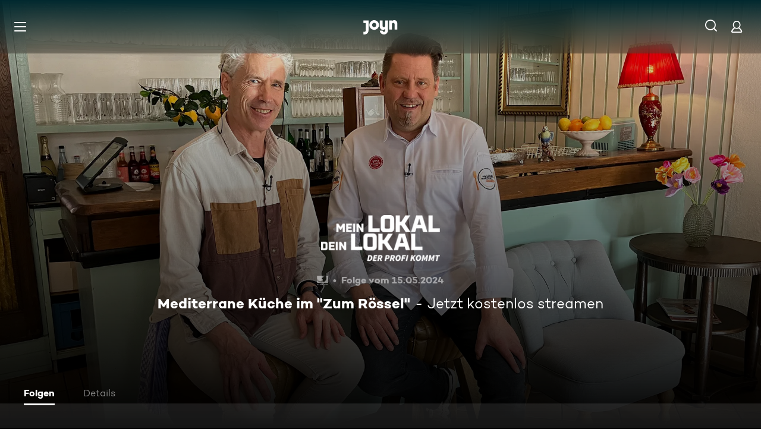

--- FILE ---
content_type: text/html; charset=utf-8
request_url: https://www.joyn.de/serien/mein-lokal-dein-lokal-der-profi-kommt/18-65-mediterrane-kueche-im-zum-roessel?utm_medium=referral&utm_source=www.kabeleins.de&utm_campaign=joynlinkout_not_set&utm_content=last_full_episode&utm_term=full_episode_page
body_size: 15150
content:
<!DOCTYPE html><html lang="de" class="Layout--rebranded"><head><meta charSet="utf-8" data-next-head=""/><style data-next-head="">:root { --global-styles-background: unset; --global-styles-overflow: auto; }</style><link rel="preload" href="/_next/static/media/ico-hamburger.5f4f2bc7.svg" as="image" data-next-head=""/><link rel="preload" href="/_next/static/media/ico-search.ac34d4c0.svg" as="image" data-next-head=""/><link rel="preload" href="/_next/static/media/ico-account.345e57f6.svg" as="image" data-next-head=""/><title data-next-head="">Mein Lokal, Dein Lokal - Der Profi kommt Staffel 18 Folge 65: Mediterrane Küche im &quot;Zum Rössel&quot;</title><meta name="viewport" content="width=device-width, initial-scale=1, maximum-scale=5.0" data-next-head=""/><meta name="theme-color" content="#000" data-next-head=""/><meta name="apple-mobile-web-app-capable" content="yes" data-next-head=""/><meta name="mobile-web-app-capable" content="yes" data-next-head=""/><meta name="google.play-app" content="app-id=de.prosiebensat1digital.seventv" data-next-head=""/><meta name="google-site-verification" content="57Ow9iiym1b7861sXjFIB0ALbf1PHo2CEHMpkrdSokc" data-next-head=""/><meta name="application-name" content="Joyn" data-next-head=""/><meta name="apple-mobile-web-app-status-bar-style" content="black-translucent" data-next-head=""/><meta name="apple-mobile-web-app-title" content="Joyn" data-next-head=""/><link rel="dns-prefetch" href="https://img.joyn.de" data-next-head=""/><link rel="dns-prefetch" href="https://hello.myfonts.net" data-next-head=""/><link rel="search" href="https://www.joyn.de/opensearch.xml" type="application/opensearchdescription+xml" title="Joyn" data-next-head=""/><link rel="dns-prefetch" href="https://auth.joyn.de" data-next-head=""/><link rel="preconnect" href="https://api.joyn.de/graphql" data-next-head=""/><link rel="apple-touch-icon" href="/icons/apple-touch-icon-57x57.png" sizes="57x57" data-next-head=""/><link rel="apple-touch-icon" href="/icons/apple-touch-icon-60x60.png" sizes="60x60" data-next-head=""/><link rel="apple-touch-icon" href="/icons/apple-touch-icon-72x72.png" sizes="72x72" data-next-head=""/><link rel="apple-touch-icon" href="/icons/apple-touch-icon-76x76.png" sizes="76x76" data-next-head=""/><link rel="apple-touch-icon" href="/icons/apple-touch-icon-114x114.png" sizes="114x114" data-next-head=""/><link rel="apple-touch-icon" href="/icons/apple-touch-icon-120x120.png" sizes="120x120" data-next-head=""/><link rel="apple-touch-icon" href="/icons/apple-touch-icon-144x144.png" sizes="144x144" data-next-head=""/><link rel="apple-touch-icon" href="/icons/apple-touch-icon-152x152.png" sizes="152x152" data-next-head=""/><link rel="apple-touch-icon" href="/icons/apple-touch-icon-167x167.png" sizes="167x167" data-next-head=""/><link rel="apple-touch-icon" href="/icons/apple-touch-icon-180x180.png" sizes="180x180" data-next-head=""/><link rel="apple-touch-icon" href="/icons/apple-touch-icon-1024x1024.png" sizes="1024x1024" data-next-head=""/><link rel="apple-touch-startup-image" href="/icons/apple-touch-startup-image-640x1136.png" media="(device-width: 320px) and (device-height: 568px) and (-webkit-device-pixel-ratio: 2) and (orientation: portrait)" data-next-head=""/><link rel="apple-touch-startup-image" href="/icons/apple-touch-startup-image-750x1334.png" media="(device-width: 375px) and (device-height: 667px) and (-webkit-device-pixel-ratio: 2) and (orientation: portrait)" data-next-head=""/><link rel="apple-touch-startup-image" href="/icons/apple-touch-startup-image-828x1792.png" media="(device-width: 414px) and (device-height: 896px) and (-webkit-device-pixel-ratio: 2) and (orientation: portrait)" data-next-head=""/><link rel="apple-touch-startup-image" href="/icons/apple-touch-startup-image-1125x2436.png" media="(device-width: 375px) and (device-height: 812px) and (-webkit-device-pixel-ratio: 3) and (orientation: portrait)" data-next-head=""/><link rel="apple-touch-startup-image" href="/icons/apple-touch-startup-image-1242x2208.png" media="(device-width: 414px) and (device-height: 736px) and (-webkit-device-pixel-ratio: 3) and (orientation: portrait)" data-next-head=""/><link rel="apple-touch-startup-image" href="/icons/apple-touch-startup-image-1242x2688.png" media="(device-width: 414px) and (device-height: 896px) and (-webkit-device-pixel-ratio: 3) and (orientation: portrait)" data-next-head=""/><link rel="apple-touch-startup-image" href="/icons/apple-touch-startup-image-1536x2048.png" media="(device-width: 768px) and (device-height: 1024px) and (-webkit-device-pixel-ratio: 2) and (orientation: portrait)" data-next-head=""/><link rel="apple-touch-startup-image" href="/icons/apple-touch-startup-image-1668x2224.png" media="(device-width: 834px) and (device-height: 1112px) and (-webkit-device-pixel-ratio: 2) and (orientation: portrait)" data-next-head=""/><link rel="apple-touch-startup-image" href="/icons/apple-touch-startup-image-1668x2388.png" media="(device-width: 834px) and (device-height: 1194px) and (-webkit-device-pixel-ratio: 2) and (orientation: portrait)" data-next-head=""/><link rel="apple-touch-startup-image" href="/icons/apple-touch-startup-image-2048x2732.png" media="(device-width: 1024px) and (device-height: 1366px) and (-webkit-device-pixel-ratio: 2) and (orientation: portrait)" data-next-head=""/><link rel="apple-touch-startup-image" href="/icons/apple-touch-startup-image-1620x2160.png" media="(device-width: 810px) and (device-height: 1080px) and (-webkit-device-pixel-ratio: 2) and (orientation: portrait)" data-next-head=""/><link rel="apple-touch-startup-image" href="/icons/apple-touch-startup-image-1136x640.png" media="(device-width: 320px) and (device-height: 568px) and (-webkit-device-pixel-ratio: 2) and (orientation: landscape)" data-next-head=""/><link rel="apple-touch-startup-image" href="/icons/apple-touch-startup-image-1334x750.png" media="(device-width: 375px) and (device-height: 667px) and (-webkit-device-pixel-ratio: 2) and (orientation: landscape)" data-next-head=""/><link rel="apple-touch-startup-image" href="/icons/apple-touch-startup-image-1792x828.png" media="(device-width: 414px) and (device-height: 896px) and (-webkit-device-pixel-ratio: 2) and (orientation: landscape)" data-next-head=""/><link rel="apple-touch-startup-image" href="/icons/apple-touch-startup-image-2436x1125.png" media="(device-width: 375px) and (device-height: 812px) and (-webkit-device-pixel-ratio: 3) and (orientation: landscape)" data-next-head=""/><link rel="apple-touch-startup-image" href="/icons/apple-touch-startup-image-2208x1242.png" media="(device-width: 414px) and (device-height: 736px) and (-webkit-device-pixel-ratio: 3) and (orientation: landscape)" data-next-head=""/><link rel="apple-touch-startup-image" href="/icons/apple-touch-startup-image-2688x1242.png" media="(device-width: 414px) and (device-height: 896px) and (-webkit-device-pixel-ratio: 3) and (orientation: landscape)" data-next-head=""/><link rel="apple-touch-startup-image" href="/icons/apple-touch-startup-image-2048x1536.png" media="(device-width: 768px) and (device-height: 1024px) and (-webkit-device-pixel-ratio: 2) and (orientation: landscape)" data-next-head=""/><link rel="apple-touch-startup-image" href="/icons/apple-touch-startup-image-2224x1668.png" media="(device-width: 834px) and (device-height: 1112px) and (-webkit-device-pixel-ratio: 2) and (orientation: landscape)" data-next-head=""/><link rel="apple-touch-startup-image" href="/icons/apple-touch-startup-image-2388x1668.png" media="(device-width: 834px) and (device-height: 1194px) and (-webkit-device-pixel-ratio: 2) and (orientation: landscape)" data-next-head=""/><link rel="apple-touch-startup-image" href="/icons/apple-touch-startup-image-2732x2048.png" media="(device-width: 1024px) and (device-height: 1366px) and (-webkit-device-pixel-ratio: 2) and (orientation: landscape)" data-next-head=""/><link rel="apple-touch-startup-image" href="/icons/apple-touch-startup-image-2160x1620.png" media="(device-width: 810px) and (device-height: 1080px) and (-webkit-device-pixel-ratio: 2) and (orientation: landscape)" data-next-head=""/><meta name="description" content="Zur Wochenmitte geht es zu Apoll ins Restaurant &quot;Zum Rössel&quot;. Eigentlich ist er hauptberuflich ADHS-Coach, doch die Liebe zur Gastronomie lässt ihn nicht…" data-next-head=""/><link rel="canonical" href="https://www.joyn.de/serien/mein-lokal-dein-lokal-der-profi-kommt/18-65-mediterrane-kueche-im-zum-roessel" data-next-head=""/><meta name="robots" content="max-image-preview:large" data-next-head=""/><meta property="og:url" content="https://www.joyn.de/serien/mein-lokal-dein-lokal-der-profi-kommt/18-65-mediterrane-kueche-im-zum-roessel" data-next-head=""/><meta property="og:type" content="video" data-next-head=""/><meta property="og:title" content="Mein Lokal, Dein Lokal - Der Profi kommt Staffel 18 Folge 65: Mediterrane Küche im &quot;Zum Rössel&quot;" data-next-head=""/><meta property="og:description" content="Zur Wochenmitte geht es zu Apoll ins Restaurant &quot;Zum Rössel&quot;. Eigentlich ist er hauptberuflich ADHS-Coach, doch die Liebe zur Gastronomie lässt ihn nicht…" data-next-head=""/><meta property="og:image" content="https://img.joyn.de/ing/originals/t-005/i_u931pof3ms6i_videoStill.png/profile:nextgen-web-herolandscape-1920x" data-next-head=""/><link data-next-font="" rel="preconnect" href="/" crossorigin="anonymous"/><link rel="preload" href="/_next/static/css/3b76ea41af6a5525.css" as="style"/><link rel="stylesheet" href="/_next/static/css/3b76ea41af6a5525.css" data-n-g=""/><link rel="preload" href="/_next/static/css/bb9cb7be03c1b9de.css" as="style"/><link rel="stylesheet" href="/_next/static/css/bb9cb7be03c1b9de.css"/><link rel="preload" href="/_next/static/css/96372143ae9ecee1.css" as="style"/><link rel="stylesheet" href="/_next/static/css/96372143ae9ecee1.css" data-n-p=""/><link rel="preload" href="/_next/static/css/fa8f87d0b124321f.css" as="style"/><link rel="stylesheet" href="/_next/static/css/fa8f87d0b124321f.css" data-n-p=""/><link rel="preload" href="/_next/static/css/b3f97278db284ca0.css" as="style"/><link rel="stylesheet" href="/_next/static/css/b3f97278db284ca0.css" data-n-p=""/><link rel="preload" href="/_next/static/css/ec87b0c31cb99c0e.css" as="style"/><link rel="stylesheet" href="/_next/static/css/ec87b0c31cb99c0e.css"/><link rel="preload" href="/_next/static/css/75f3427f5d7ee0cd.css" as="style"/><link rel="stylesheet" href="/_next/static/css/75f3427f5d7ee0cd.css"/><link rel="preload" href="/_next/static/css/2154022d9faba969.css" as="style"/><link rel="stylesheet" href="/_next/static/css/2154022d9faba969.css"/><link rel="preload" href="/_next/static/css/ac7871695f054794.css" as="style"/><link rel="stylesheet" href="/_next/static/css/ac7871695f054794.css"/><noscript data-n-css=""></noscript><script defer="" nomodule="" src="/_next/static/chunks/polyfills-42372ed130431b0a.js"></script><script defer="" src="/_next/static/chunks/8971.e2528117f8208d54.js"></script><script defer="" src="/_next/static/chunks/624-196ccb2bf944450a.js"></script><script src="/_next/static/chunks/webpack-7fc171f3ecee88b8.js" defer=""></script><script src="/_next/static/chunks/framework-69a15deaad19de9e.js" defer=""></script><script src="/_next/static/chunks/main-7dc8fbff98e35332.js" defer=""></script><script src="/_next/static/chunks/pages/_app-b3cf09324524ff11.js" defer=""></script><script src="/_next/static/chunks/5892-9251e5ebe3f8e3d7.js" defer=""></script><script src="/_next/static/chunks/6447-40df5fdc73492b0a.js" defer=""></script><script src="/_next/static/chunks/9848-cafd992a59845c25.js" defer=""></script><script src="/_next/static/chunks/8125-93074073ca94c638.js" defer=""></script><script src="/_next/static/chunks/3583-c4ddd537f8375058.js" defer=""></script><script src="/_next/static/chunks/2466-7b5fd66f12e04a5b.js" defer=""></script><script src="/_next/static/chunks/1026-883ba66ef65a4e6a.js" defer=""></script><script src="/_next/static/chunks/243-6124ecd19541b7bd.js" defer=""></script><script src="/_next/static/chunks/8544-c0c3db5d51661db5.js" defer=""></script><script src="/_next/static/chunks/989-37e544d23ce29c5e.js" defer=""></script><script src="/_next/static/chunks/7006-5aa42bf44de13749.js" defer=""></script><script src="/_next/static/chunks/1914-8001b77127d199e6.js" defer=""></script><script src="/_next/static/chunks/2756-7a91a592050c2fbe.js" defer=""></script><script src="/_next/static/chunks/3389-ab60bf9466e85018.js" defer=""></script><script src="/_next/static/chunks/2420-b4b193e6f16363be.js" defer=""></script><script src="/_next/static/chunks/6518-1469e873dba5e60f.js" defer=""></script><script src="/_next/static/chunks/5131-87a5e4420fa20a84.js" defer=""></script><script src="/_next/static/chunks/pages/serien/%5Bseries%5D/%5Bepisode%5D-da94143436dbe948.js" defer=""></script><script src="/_next/static/1_iR0M70FY-ddpCYd451a/_buildManifest.js" defer=""></script><script src="/_next/static/1_iR0M70FY-ddpCYd451a/_ssgManifest.js" defer=""></script></head><body style="background-color:black"><div id="__next"><a class="SkipLinkMarkup_SkipLinkMarkup__BlmTO" href="#skip-link-focus-target" data-testid="SKIPL">Zum Inhalt springen</a><a class="SkipLinkMarkup_SkipLinkMarkup__BlmTO" href="/barrierefreie-inhalte" data-testid="SKIPLBF">Barrierefrei</a><div class="PageLayoutFooterSpacer_PageLayoutFooterSpacer__y809t"><div style="--page-layout-position:static" class="PageLayoutMarkup_PageLayoutMarkup__Hwb0K"><div class="Header_Header__InterSectionWrapper__ieRtc"></div><header class=""><div style="--header-background-opacity:0.7" class="Header_Header__GradientWrapper__ZbMw1 Header_Header__GradientWrapper--rebranded__ONCDs"></div><div class="Header_BackDrop__duc3U Header_BackDrop--rebranded___LEQW" style="--header-backdrop-animation-duration:0.2s"></div><div class="Header_HeaderWrapper__1sZ_R Header_HeaderWrapper--mobile__7nxk8 Header_HeaderWrapper--mobile--logo-centered__9GTr3" data-testid="HDRM"><button aria-controls="HeaderMobileUl" aria-expanded="false" class="HamburgerButton_HamburgerButton__9MVwo" data-testid="HM"><img alt="Hauptmenü" width="28" height="28" decoding="async" data-nimg="1" style="color:transparent" src="/_next/static/media/ico-hamburger.5f4f2bc7.svg"/></button><a href="/" class="HeaderLogo_HeaderLogo__wv9x4 HeaderLogo_HeaderLogo--center__Mht_R" data-testid="HDRLG"><svg width="67px" height="28px" viewBox="0 0 67 28" fill="none"><title>Joyn</title><path d="M25.112 9.45c0-2.45-1.662-4.287-4.024-4.287-2.363 0-4.026 1.837-4.026 4.287s1.663 4.287 4.025 4.287c2.363 0 4.025-1.837 4.025-4.287zm5.425 0c0 5.21-4.239 9.45-9.45 9.45-5.21 0-9.45-4.24-9.45-9.45 0-5.21 4.24-9.45 9.45-9.45 5.211 0 9.45 4.24 9.45 9.45zM0 .525v5.162h4.638v14.175c0 1.576-.875 2.976-2.625 2.976H0V28h2.013c4.724 0 8.05-3.719 8.05-8.269V.525H0zM60.463 0c-1.574 0-3.302.442-4.55 1.99V.525h-5.425v17.85h5.424V8.225c0-1.662.875-3.062 2.617-3.062 1.758 0 2.633 1.4 2.633 2.975v10.237h5.426V7c0-4.462-2.45-7-6.125-7zM42.787.525h5.426v19.206c0 4.55-3.325 8.269-8.05 8.269-4.638 0-8.05-3.675-8.05-7.7h5.424c.088 1.4 1.138 2.537 2.625 2.537 1.75 0 2.625-1.4 2.625-2.975V16.91c-1.248 1.548-2.976 1.99-4.55 1.99-3.675 0-6.125-2.538-6.125-7V.525h5.425v10.238c0 1.574.875 2.974 2.634 2.974 1.741 0 2.616-1.4 2.616-3.062V.525z" fill="currentColor" fill-rule="evenodd"></path></svg></a><nav class="MainMenu_MainMenuNav__nCD_O MainMenu_MainMenuNav--closed__tCqDG" aria-label="Haupt Menüleiste" data-testid="HDRNAV"><ul class="MainMenu_MainMenuList__fQq7j"><div data-testid="VISH" class="VisuallyHidden_VisuallyHidden__PjC9D"><li class="MainMenuItem_MainMenuListItem__Oo1Ef"><a class="MainMenuItem_MainMenuItemLink__9rotL MainMenuItem_MainMenuItemLink--rebranded__I6oI2" data-testid="HDRNAVNP" href="/"><span style="--ui-typography-font-family-xxxs:var(--global-ui-font-campton-book);--ui-typography-font-size-xxxs:1rem;--ui-typography-line-height-xxxs:1.2;--ui-typography-font-family-m:var(--global-ui-font-campton-book);--ui-typography-font-size-m:0.9375rem;--ui-typography-line-height-m:1.2;--ui-typography-font-family-l:var(--global-ui-font-campton-book);--ui-typography-font-size-l:1.125rem;--ui-typography-line-height-l:1.2" class="Typography_Typography__iP2DB MainMenuItem_MainMenuItemLinkTextPlaceholder__mOGNm Typography_Typography--xxxs__t9bQF Typography_Typography--m__D_XQd Typography_Typography--l__KSpvV" aria-hidden="true">Neu &amp; beliebt</span><span style="--ui-typography-font-family-xxxs:var(--global-ui-font-campton-book);--ui-typography-font-size-xxxs:1rem;--ui-typography-line-height-xxxs:1.2;--ui-typography-font-family-m:var(--global-ui-font-campton-book);--ui-typography-font-size-m:0.9375rem;--ui-typography-line-height-m:1.2;--ui-typography-font-family-l:var(--global-ui-font-campton-book);--ui-typography-font-size-l:1.125rem;--ui-typography-line-height-l:1.2" class="Typography_Typography__iP2DB MainMenuItem_MainMenuItemLinkText__Z3JtH Typography_Typography--xxxs__t9bQF Typography_Typography--m__D_XQd Typography_Typography--l__KSpvV">Neu &amp; beliebt</span></a></li></div><div data-testid="VISH" class="VisuallyHidden_VisuallyHidden__PjC9D"><li class="MainMenuItem_MainMenuListItem__Oo1Ef"><a class="MainMenuItem_MainMenuItemLink__9rotL MainMenuItem_MainMenuItemLink--rebranded__I6oI2" data-testid="HDRNAVFY" href="/fuer-dich"><span style="--ui-typography-font-family-xxxs:var(--global-ui-font-campton-book);--ui-typography-font-size-xxxs:1rem;--ui-typography-line-height-xxxs:1.2;--ui-typography-font-family-m:var(--global-ui-font-campton-book);--ui-typography-font-size-m:0.9375rem;--ui-typography-line-height-m:1.2;--ui-typography-font-family-l:var(--global-ui-font-campton-book);--ui-typography-font-size-l:1.125rem;--ui-typography-line-height-l:1.2" class="Typography_Typography__iP2DB MainMenuItem_MainMenuItemLinkTextPlaceholder__mOGNm Typography_Typography--xxxs__t9bQF Typography_Typography--m__D_XQd Typography_Typography--l__KSpvV" aria-hidden="true">Für Dich</span><span style="--ui-typography-font-family-xxxs:var(--global-ui-font-campton-book);--ui-typography-font-size-xxxs:1rem;--ui-typography-line-height-xxxs:1.2;--ui-typography-font-family-m:var(--global-ui-font-campton-book);--ui-typography-font-size-m:0.9375rem;--ui-typography-line-height-m:1.2;--ui-typography-font-family-l:var(--global-ui-font-campton-book);--ui-typography-font-size-l:1.125rem;--ui-typography-line-height-l:1.2" class="Typography_Typography__iP2DB MainMenuItem_MainMenuItemLinkText__Z3JtH Typography_Typography--xxxs__t9bQF Typography_Typography--m__D_XQd Typography_Typography--l__KSpvV">Für Dich</span></a></li></div><div data-testid="VISH" class="VisuallyHidden_VisuallyHidden__PjC9D"><li class="MainMenuItem_MainMenuListItem__Oo1Ef"><a class="MainMenuItem_MainMenuItemLink__9rotL MainMenuItem_MainMenuItemLink--rebranded__I6oI2" data-testid="HDRNAVME" href="/mediatheken"><span style="--ui-typography-font-family-xxxs:var(--global-ui-font-campton-book);--ui-typography-font-size-xxxs:1rem;--ui-typography-line-height-xxxs:1.2;--ui-typography-font-family-m:var(--global-ui-font-campton-book);--ui-typography-font-size-m:0.9375rem;--ui-typography-line-height-m:1.2;--ui-typography-font-family-l:var(--global-ui-font-campton-book);--ui-typography-font-size-l:1.125rem;--ui-typography-line-height-l:1.2" class="Typography_Typography__iP2DB MainMenuItem_MainMenuItemLinkTextPlaceholder__mOGNm Typography_Typography--xxxs__t9bQF Typography_Typography--m__D_XQd Typography_Typography--l__KSpvV" aria-hidden="true">Mediatheken</span><span style="--ui-typography-font-family-xxxs:var(--global-ui-font-campton-book);--ui-typography-font-size-xxxs:1rem;--ui-typography-line-height-xxxs:1.2;--ui-typography-font-family-m:var(--global-ui-font-campton-book);--ui-typography-font-size-m:0.9375rem;--ui-typography-line-height-m:1.2;--ui-typography-font-family-l:var(--global-ui-font-campton-book);--ui-typography-font-size-l:1.125rem;--ui-typography-line-height-l:1.2" class="Typography_Typography__iP2DB MainMenuItem_MainMenuItemLinkText__Z3JtH Typography_Typography--xxxs__t9bQF Typography_Typography--m__D_XQd Typography_Typography--l__KSpvV">Mediatheken</span></a></li></div><div data-testid="VISH" class="VisuallyHidden_VisuallyHidden__PjC9D"><li class="MainMenuItem_MainMenuListItem__Oo1Ef"><a class="MainMenuItem_MainMenuItemLink__9rotL MainMenuItem_MainMenuItemLink--rebranded__I6oI2" data-testid="HDRNAVL" href="/play/live-tv"><span style="--ui-typography-font-family-xxxs:var(--global-ui-font-campton-book);--ui-typography-font-size-xxxs:1rem;--ui-typography-line-height-xxxs:1.2;--ui-typography-font-family-m:var(--global-ui-font-campton-book);--ui-typography-font-size-m:0.9375rem;--ui-typography-line-height-m:1.2;--ui-typography-font-family-l:var(--global-ui-font-campton-book);--ui-typography-font-size-l:1.125rem;--ui-typography-line-height-l:1.2" class="Typography_Typography__iP2DB MainMenuItem_MainMenuItemLinkTextPlaceholder__mOGNm Typography_Typography--xxxs__t9bQF Typography_Typography--m__D_XQd Typography_Typography--l__KSpvV" aria-hidden="true">Live TV</span><span style="--ui-typography-font-family-xxxs:var(--global-ui-font-campton-book);--ui-typography-font-size-xxxs:1rem;--ui-typography-line-height-xxxs:1.2;--ui-typography-font-family-m:var(--global-ui-font-campton-book);--ui-typography-font-size-m:0.9375rem;--ui-typography-line-height-m:1.2;--ui-typography-font-family-l:var(--global-ui-font-campton-book);--ui-typography-font-size-l:1.125rem;--ui-typography-line-height-l:1.2" class="Typography_Typography__iP2DB MainMenuItem_MainMenuItemLinkText__Z3JtH Typography_Typography--xxxs__t9bQF Typography_Typography--m__D_XQd Typography_Typography--l__KSpvV">Live TV</span></a></li></div><div data-testid="VISH" class="VisuallyHidden_VisuallyHidden__PjC9D"><li class="MainMenuItem_MainMenuListItem__Oo1Ef"><a class="MainMenuItem_MainMenuItemLink__9rotL MainMenuItem_MainMenuItemLink--rebranded__I6oI2" data-testid="HDRNAVS" href="/serien"><span style="--ui-typography-font-family-xxxs:var(--global-ui-font-campton-book);--ui-typography-font-size-xxxs:1rem;--ui-typography-line-height-xxxs:1.2;--ui-typography-font-family-m:var(--global-ui-font-campton-book);--ui-typography-font-size-m:0.9375rem;--ui-typography-line-height-m:1.2;--ui-typography-font-family-l:var(--global-ui-font-campton-book);--ui-typography-font-size-l:1.125rem;--ui-typography-line-height-l:1.2" class="Typography_Typography__iP2DB MainMenuItem_MainMenuItemLinkTextPlaceholder__mOGNm Typography_Typography--xxxs__t9bQF Typography_Typography--m__D_XQd Typography_Typography--l__KSpvV" aria-hidden="true">Serien</span><span style="--ui-typography-font-family-xxxs:var(--global-ui-font-campton-book);--ui-typography-font-size-xxxs:1rem;--ui-typography-line-height-xxxs:1.2;--ui-typography-font-family-m:var(--global-ui-font-campton-book);--ui-typography-font-size-m:0.9375rem;--ui-typography-line-height-m:1.2;--ui-typography-font-family-l:var(--global-ui-font-campton-book);--ui-typography-font-size-l:1.125rem;--ui-typography-line-height-l:1.2" class="Typography_Typography__iP2DB MainMenuItem_MainMenuItemLinkText__Z3JtH Typography_Typography--xxxs__t9bQF Typography_Typography--m__D_XQd Typography_Typography--l__KSpvV">Serien</span></a></li></div><div data-testid="VISH" class="VisuallyHidden_VisuallyHidden__PjC9D"><li class="MainMenuItem_MainMenuListItem__Oo1Ef"><a class="MainMenuItem_MainMenuItemLink__9rotL MainMenuItem_MainMenuItemLink--rebranded__I6oI2" data-testid="HDRNAVM" href="/filme"><span style="--ui-typography-font-family-xxxs:var(--global-ui-font-campton-book);--ui-typography-font-size-xxxs:1rem;--ui-typography-line-height-xxxs:1.2;--ui-typography-font-family-m:var(--global-ui-font-campton-book);--ui-typography-font-size-m:0.9375rem;--ui-typography-line-height-m:1.2;--ui-typography-font-family-l:var(--global-ui-font-campton-book);--ui-typography-font-size-l:1.125rem;--ui-typography-line-height-l:1.2" class="Typography_Typography__iP2DB MainMenuItem_MainMenuItemLinkTextPlaceholder__mOGNm Typography_Typography--xxxs__t9bQF Typography_Typography--m__D_XQd Typography_Typography--l__KSpvV" aria-hidden="true">Filme</span><span style="--ui-typography-font-family-xxxs:var(--global-ui-font-campton-book);--ui-typography-font-size-xxxs:1rem;--ui-typography-line-height-xxxs:1.2;--ui-typography-font-family-m:var(--global-ui-font-campton-book);--ui-typography-font-size-m:0.9375rem;--ui-typography-line-height-m:1.2;--ui-typography-font-family-l:var(--global-ui-font-campton-book);--ui-typography-font-size-l:1.125rem;--ui-typography-line-height-l:1.2" class="Typography_Typography__iP2DB MainMenuItem_MainMenuItemLinkText__Z3JtH Typography_Typography--xxxs__t9bQF Typography_Typography--m__D_XQd Typography_Typography--l__KSpvV">Filme</span></a></li></div><div data-testid="VISH" class="VisuallyHidden_VisuallyHidden__PjC9D"><li class="MainMenuItem_MainMenuListItem__Oo1Ef"><a class="MainMenuItem_MainMenuItemLink__9rotL MainMenuItem_MainMenuItemLink--rebranded__I6oI2" data-testid="HDRNAVSP" href="/sport"><span style="--ui-typography-font-family-xxxs:var(--global-ui-font-campton-book);--ui-typography-font-size-xxxs:1rem;--ui-typography-line-height-xxxs:1.2;--ui-typography-font-family-m:var(--global-ui-font-campton-book);--ui-typography-font-size-m:0.9375rem;--ui-typography-line-height-m:1.2;--ui-typography-font-family-l:var(--global-ui-font-campton-book);--ui-typography-font-size-l:1.125rem;--ui-typography-line-height-l:1.2" class="Typography_Typography__iP2DB MainMenuItem_MainMenuItemLinkTextPlaceholder__mOGNm Typography_Typography--xxxs__t9bQF Typography_Typography--m__D_XQd Typography_Typography--l__KSpvV" aria-hidden="true">Sport</span><span style="--ui-typography-font-family-xxxs:var(--global-ui-font-campton-book);--ui-typography-font-size-xxxs:1rem;--ui-typography-line-height-xxxs:1.2;--ui-typography-font-family-m:var(--global-ui-font-campton-book);--ui-typography-font-size-m:0.9375rem;--ui-typography-line-height-m:1.2;--ui-typography-font-family-l:var(--global-ui-font-campton-book);--ui-typography-font-size-l:1.125rem;--ui-typography-line-height-l:1.2" class="Typography_Typography__iP2DB MainMenuItem_MainMenuItemLinkText__Z3JtH Typography_Typography--xxxs__t9bQF Typography_Typography--m__D_XQd Typography_Typography--l__KSpvV">Sport</span></a></li></div><div data-testid="VISH" class="VisuallyHidden_VisuallyHidden__PjC9D"><li class="MainMenuItem_MainMenuListItem__Oo1Ef"><a class="MainMenuItem_MainMenuItemLink__9rotL MainMenuItem_MainMenuItemLink--rebranded__I6oI2" data-testid="HDRNAVN" href="/news"><span style="--ui-typography-font-family-xxxs:var(--global-ui-font-campton-book);--ui-typography-font-size-xxxs:1rem;--ui-typography-line-height-xxxs:1.2;--ui-typography-font-family-m:var(--global-ui-font-campton-book);--ui-typography-font-size-m:0.9375rem;--ui-typography-line-height-m:1.2;--ui-typography-font-family-l:var(--global-ui-font-campton-book);--ui-typography-font-size-l:1.125rem;--ui-typography-line-height-l:1.2" class="Typography_Typography__iP2DB MainMenuItem_MainMenuItemLinkTextPlaceholder__mOGNm Typography_Typography--xxxs__t9bQF Typography_Typography--m__D_XQd Typography_Typography--l__KSpvV" aria-hidden="true">News &amp; Doku</span><span style="--ui-typography-font-family-xxxs:var(--global-ui-font-campton-book);--ui-typography-font-size-xxxs:1rem;--ui-typography-line-height-xxxs:1.2;--ui-typography-font-family-m:var(--global-ui-font-campton-book);--ui-typography-font-size-m:0.9375rem;--ui-typography-line-height-m:1.2;--ui-typography-font-family-l:var(--global-ui-font-campton-book);--ui-typography-font-size-l:1.125rem;--ui-typography-line-height-l:1.2" class="Typography_Typography__iP2DB MainMenuItem_MainMenuItemLinkText__Z3JtH Typography_Typography--xxxs__t9bQF Typography_Typography--m__D_XQd Typography_Typography--l__KSpvV">News &amp; Doku</span></a></li></div><div data-testid="VISH" class="VisuallyHidden_VisuallyHidden__PjC9D"><li class="MainMenuItem_MainMenuListItem__Oo1Ef"><a class="MainMenuItem_MainMenuItemLink__9rotL MainMenuItem_MainMenuItemLink--rebranded__I6oI2" data-testid="" href="/bts"><span style="--ui-typography-font-family-xxxs:var(--global-ui-font-campton-book);--ui-typography-font-size-xxxs:1rem;--ui-typography-line-height-xxxs:1.2;--ui-typography-font-family-m:var(--global-ui-font-campton-book);--ui-typography-font-size-m:0.9375rem;--ui-typography-line-height-m:1.2;--ui-typography-font-family-l:var(--global-ui-font-campton-book);--ui-typography-font-size-l:1.125rem;--ui-typography-line-height-l:1.2" class="Typography_Typography__iP2DB MainMenuItem_MainMenuItemLinkTextPlaceholder__mOGNm Typography_Typography--xxxs__t9bQF Typography_Typography--m__D_XQd Typography_Typography--l__KSpvV" aria-hidden="true">Behind The Screens</span><span style="--ui-typography-font-family-xxxs:var(--global-ui-font-campton-book);--ui-typography-font-size-xxxs:1rem;--ui-typography-line-height-xxxs:1.2;--ui-typography-font-family-m:var(--global-ui-font-campton-book);--ui-typography-font-size-m:0.9375rem;--ui-typography-line-height-m:1.2;--ui-typography-font-family-l:var(--global-ui-font-campton-book);--ui-typography-font-size-l:1.125rem;--ui-typography-line-height-l:1.2" class="Typography_Typography__iP2DB MainMenuItem_MainMenuItemLinkText__Z3JtH Typography_Typography--xxxs__t9bQF Typography_Typography--m__D_XQd Typography_Typography--l__KSpvV">Behind The Screens</span></a></li></div></ul></nav><a class="HeaderSearch_HeaderSearchWrapper__fi4Kx" data-testid="HDRSB" href="/suche"><img alt="Suche" width="28" height="28" decoding="async" data-nimg="1" style="color:transparent" src="/_next/static/media/ico-search.ac34d4c0.svg"/></a><a href="/mein-account" class="HeaderAccountIcon_HeaderAccountLink__lp2jf" data-testid="LGST" aria-label="Login" style="--header-account-background-color:transparent"><img alt="Mein Account" width="28" height="28" decoding="async" data-nimg="1" style="color:transparent" src="/_next/static/media/ico-account.345e57f6.svg"/></a></div><div class="Header_HeaderWrapper__1sZ_R Header_HeaderWrapper--desktop__STpjL" data-testid="HDRD"><a href="/" class="HeaderLogo_HeaderLogo__wv9x4 HeaderLogo_HeaderLogo--center__Mht_R" data-testid="HDRLG"><svg width="67px" height="28px" viewBox="0 0 67 28" fill="none"><title>Joyn</title><path d="M25.112 9.45c0-2.45-1.662-4.287-4.024-4.287-2.363 0-4.026 1.837-4.026 4.287s1.663 4.287 4.025 4.287c2.363 0 4.025-1.837 4.025-4.287zm5.425 0c0 5.21-4.239 9.45-9.45 9.45-5.21 0-9.45-4.24-9.45-9.45 0-5.21 4.24-9.45 9.45-9.45 5.211 0 9.45 4.24 9.45 9.45zM0 .525v5.162h4.638v14.175c0 1.576-.875 2.976-2.625 2.976H0V28h2.013c4.724 0 8.05-3.719 8.05-8.269V.525H0zM60.463 0c-1.574 0-3.302.442-4.55 1.99V.525h-5.425v17.85h5.424V8.225c0-1.662.875-3.062 2.617-3.062 1.758 0 2.633 1.4 2.633 2.975v10.237h5.426V7c0-4.462-2.45-7-6.125-7zM42.787.525h5.426v19.206c0 4.55-3.325 8.269-8.05 8.269-4.638 0-8.05-3.675-8.05-7.7h5.424c.088 1.4 1.138 2.537 2.625 2.537 1.75 0 2.625-1.4 2.625-2.975V16.91c-1.248 1.548-2.976 1.99-4.55 1.99-3.675 0-6.125-2.538-6.125-7V.525h5.425v10.238c0 1.574.875 2.974 2.634 2.974 1.741 0 2.616-1.4 2.616-3.062V.525z" fill="currentColor" fill-rule="evenodd"></path></svg></a><nav class="MainMenu_MainMenuNav__nCD_O MainMenu_MainMenuNav--closed__tCqDG" aria-label="Haupt Menüleiste" data-testid="HDRNAV"><ul class="MainMenu_MainMenuList__fQq7j"><div data-testid="VISH" class="VisuallyHidden_VisuallyHidden__PjC9D"><li class="MainMenuItem_MainMenuListItem__Oo1Ef MainMenuItem_MainMenuListItem--desktop__3uOpQ"><a class="MainMenuItem_MainMenuItemLink__9rotL MainMenuItem_MainMenuItemLink--rebranded__I6oI2" data-testid="HDRNAVNP" href="/"><span style="--ui-typography-font-family-xxxs:var(--global-ui-font-campton-book);--ui-typography-font-size-xxxs:1rem;--ui-typography-line-height-xxxs:1.2;--ui-typography-font-family-m:var(--global-ui-font-campton-book);--ui-typography-font-size-m:0.9375rem;--ui-typography-line-height-m:1.2;--ui-typography-font-family-l:var(--global-ui-font-campton-book);--ui-typography-font-size-l:1.125rem;--ui-typography-line-height-l:1.2" class="Typography_Typography__iP2DB MainMenuItem_MainMenuItemLinkTextPlaceholder__mOGNm Typography_Typography--xxxs__t9bQF Typography_Typography--m__D_XQd Typography_Typography--l__KSpvV" aria-hidden="true">Neu &amp; beliebt</span><span style="--ui-typography-font-family-xxxs:var(--global-ui-font-campton-book);--ui-typography-font-size-xxxs:1rem;--ui-typography-line-height-xxxs:1.2;--ui-typography-font-family-m:var(--global-ui-font-campton-book);--ui-typography-font-size-m:0.9375rem;--ui-typography-line-height-m:1.2;--ui-typography-font-family-l:var(--global-ui-font-campton-book);--ui-typography-font-size-l:1.125rem;--ui-typography-line-height-l:1.2" class="Typography_Typography__iP2DB MainMenuItem_MainMenuItemLinkText__Z3JtH Typography_Typography--xxxs__t9bQF Typography_Typography--m__D_XQd Typography_Typography--l__KSpvV">Neu &amp; beliebt</span></a></li></div><div data-testid="VISH" class="VisuallyHidden_VisuallyHidden__PjC9D"><li class="MainMenuItem_MainMenuListItem__Oo1Ef MainMenuItem_MainMenuListItem--desktop__3uOpQ"><a class="MainMenuItem_MainMenuItemLink__9rotL MainMenuItem_MainMenuItemLink--rebranded__I6oI2" data-testid="HDRNAVFY" href="/fuer-dich"><span style="--ui-typography-font-family-xxxs:var(--global-ui-font-campton-book);--ui-typography-font-size-xxxs:1rem;--ui-typography-line-height-xxxs:1.2;--ui-typography-font-family-m:var(--global-ui-font-campton-book);--ui-typography-font-size-m:0.9375rem;--ui-typography-line-height-m:1.2;--ui-typography-font-family-l:var(--global-ui-font-campton-book);--ui-typography-font-size-l:1.125rem;--ui-typography-line-height-l:1.2" class="Typography_Typography__iP2DB MainMenuItem_MainMenuItemLinkTextPlaceholder__mOGNm Typography_Typography--xxxs__t9bQF Typography_Typography--m__D_XQd Typography_Typography--l__KSpvV" aria-hidden="true">Für Dich</span><span style="--ui-typography-font-family-xxxs:var(--global-ui-font-campton-book);--ui-typography-font-size-xxxs:1rem;--ui-typography-line-height-xxxs:1.2;--ui-typography-font-family-m:var(--global-ui-font-campton-book);--ui-typography-font-size-m:0.9375rem;--ui-typography-line-height-m:1.2;--ui-typography-font-family-l:var(--global-ui-font-campton-book);--ui-typography-font-size-l:1.125rem;--ui-typography-line-height-l:1.2" class="Typography_Typography__iP2DB MainMenuItem_MainMenuItemLinkText__Z3JtH Typography_Typography--xxxs__t9bQF Typography_Typography--m__D_XQd Typography_Typography--l__KSpvV">Für Dich</span></a></li></div><div data-testid="VISH" class="VisuallyHidden_VisuallyHidden__PjC9D"><li class="MainMenuItem_MainMenuListItem__Oo1Ef MainMenuItem_MainMenuListItem--desktop__3uOpQ"><a class="MainMenuItem_MainMenuItemLink__9rotL MainMenuItem_MainMenuItemLink--rebranded__I6oI2" data-testid="HDRNAVME" href="/mediatheken"><span style="--ui-typography-font-family-xxxs:var(--global-ui-font-campton-book);--ui-typography-font-size-xxxs:1rem;--ui-typography-line-height-xxxs:1.2;--ui-typography-font-family-m:var(--global-ui-font-campton-book);--ui-typography-font-size-m:0.9375rem;--ui-typography-line-height-m:1.2;--ui-typography-font-family-l:var(--global-ui-font-campton-book);--ui-typography-font-size-l:1.125rem;--ui-typography-line-height-l:1.2" class="Typography_Typography__iP2DB MainMenuItem_MainMenuItemLinkTextPlaceholder__mOGNm Typography_Typography--xxxs__t9bQF Typography_Typography--m__D_XQd Typography_Typography--l__KSpvV" aria-hidden="true">Mediatheken</span><span style="--ui-typography-font-family-xxxs:var(--global-ui-font-campton-book);--ui-typography-font-size-xxxs:1rem;--ui-typography-line-height-xxxs:1.2;--ui-typography-font-family-m:var(--global-ui-font-campton-book);--ui-typography-font-size-m:0.9375rem;--ui-typography-line-height-m:1.2;--ui-typography-font-family-l:var(--global-ui-font-campton-book);--ui-typography-font-size-l:1.125rem;--ui-typography-line-height-l:1.2" class="Typography_Typography__iP2DB MainMenuItem_MainMenuItemLinkText__Z3JtH Typography_Typography--xxxs__t9bQF Typography_Typography--m__D_XQd Typography_Typography--l__KSpvV">Mediatheken</span></a></li></div><div data-testid="VISH" class="VisuallyHidden_VisuallyHidden__PjC9D"><li class="MainMenuItem_MainMenuListItem__Oo1Ef MainMenuItem_MainMenuListItem--desktop__3uOpQ"><a class="MainMenuItem_MainMenuItemLink__9rotL MainMenuItem_MainMenuItemLink--rebranded__I6oI2" data-testid="HDRNAVL" href="/play/live-tv"><span style="--ui-typography-font-family-xxxs:var(--global-ui-font-campton-book);--ui-typography-font-size-xxxs:1rem;--ui-typography-line-height-xxxs:1.2;--ui-typography-font-family-m:var(--global-ui-font-campton-book);--ui-typography-font-size-m:0.9375rem;--ui-typography-line-height-m:1.2;--ui-typography-font-family-l:var(--global-ui-font-campton-book);--ui-typography-font-size-l:1.125rem;--ui-typography-line-height-l:1.2" class="Typography_Typography__iP2DB MainMenuItem_MainMenuItemLinkTextPlaceholder__mOGNm Typography_Typography--xxxs__t9bQF Typography_Typography--m__D_XQd Typography_Typography--l__KSpvV" aria-hidden="true">Live TV</span><span style="--ui-typography-font-family-xxxs:var(--global-ui-font-campton-book);--ui-typography-font-size-xxxs:1rem;--ui-typography-line-height-xxxs:1.2;--ui-typography-font-family-m:var(--global-ui-font-campton-book);--ui-typography-font-size-m:0.9375rem;--ui-typography-line-height-m:1.2;--ui-typography-font-family-l:var(--global-ui-font-campton-book);--ui-typography-font-size-l:1.125rem;--ui-typography-line-height-l:1.2" class="Typography_Typography__iP2DB MainMenuItem_MainMenuItemLinkText__Z3JtH Typography_Typography--xxxs__t9bQF Typography_Typography--m__D_XQd Typography_Typography--l__KSpvV">Live TV</span></a></li></div><div data-testid="VISH" class="VisuallyHidden_VisuallyHidden__PjC9D"><li class="MainMenuItem_MainMenuListItem__Oo1Ef MainMenuItem_MainMenuListItem--desktop__3uOpQ"><a class="MainMenuItem_MainMenuItemLink__9rotL MainMenuItem_MainMenuItemLink--rebranded__I6oI2" data-testid="HDRNAVS" href="/serien"><span style="--ui-typography-font-family-xxxs:var(--global-ui-font-campton-book);--ui-typography-font-size-xxxs:1rem;--ui-typography-line-height-xxxs:1.2;--ui-typography-font-family-m:var(--global-ui-font-campton-book);--ui-typography-font-size-m:0.9375rem;--ui-typography-line-height-m:1.2;--ui-typography-font-family-l:var(--global-ui-font-campton-book);--ui-typography-font-size-l:1.125rem;--ui-typography-line-height-l:1.2" class="Typography_Typography__iP2DB MainMenuItem_MainMenuItemLinkTextPlaceholder__mOGNm Typography_Typography--xxxs__t9bQF Typography_Typography--m__D_XQd Typography_Typography--l__KSpvV" aria-hidden="true">Serien</span><span style="--ui-typography-font-family-xxxs:var(--global-ui-font-campton-book);--ui-typography-font-size-xxxs:1rem;--ui-typography-line-height-xxxs:1.2;--ui-typography-font-family-m:var(--global-ui-font-campton-book);--ui-typography-font-size-m:0.9375rem;--ui-typography-line-height-m:1.2;--ui-typography-font-family-l:var(--global-ui-font-campton-book);--ui-typography-font-size-l:1.125rem;--ui-typography-line-height-l:1.2" class="Typography_Typography__iP2DB MainMenuItem_MainMenuItemLinkText__Z3JtH Typography_Typography--xxxs__t9bQF Typography_Typography--m__D_XQd Typography_Typography--l__KSpvV">Serien</span></a></li></div><div data-testid="VISH" class="VisuallyHidden_VisuallyHidden__PjC9D"><li class="MainMenuItem_MainMenuListItem__Oo1Ef MainMenuItem_MainMenuListItem--desktop__3uOpQ"><a class="MainMenuItem_MainMenuItemLink__9rotL MainMenuItem_MainMenuItemLink--rebranded__I6oI2" data-testid="HDRNAVM" href="/filme"><span style="--ui-typography-font-family-xxxs:var(--global-ui-font-campton-book);--ui-typography-font-size-xxxs:1rem;--ui-typography-line-height-xxxs:1.2;--ui-typography-font-family-m:var(--global-ui-font-campton-book);--ui-typography-font-size-m:0.9375rem;--ui-typography-line-height-m:1.2;--ui-typography-font-family-l:var(--global-ui-font-campton-book);--ui-typography-font-size-l:1.125rem;--ui-typography-line-height-l:1.2" class="Typography_Typography__iP2DB MainMenuItem_MainMenuItemLinkTextPlaceholder__mOGNm Typography_Typography--xxxs__t9bQF Typography_Typography--m__D_XQd Typography_Typography--l__KSpvV" aria-hidden="true">Filme</span><span style="--ui-typography-font-family-xxxs:var(--global-ui-font-campton-book);--ui-typography-font-size-xxxs:1rem;--ui-typography-line-height-xxxs:1.2;--ui-typography-font-family-m:var(--global-ui-font-campton-book);--ui-typography-font-size-m:0.9375rem;--ui-typography-line-height-m:1.2;--ui-typography-font-family-l:var(--global-ui-font-campton-book);--ui-typography-font-size-l:1.125rem;--ui-typography-line-height-l:1.2" class="Typography_Typography__iP2DB MainMenuItem_MainMenuItemLinkText__Z3JtH Typography_Typography--xxxs__t9bQF Typography_Typography--m__D_XQd Typography_Typography--l__KSpvV">Filme</span></a></li></div><div data-testid="VISH" class="VisuallyHidden_VisuallyHidden__PjC9D"><li class="MainMenuItem_MainMenuListItem__Oo1Ef MainMenuItem_MainMenuListItem--desktop__3uOpQ"><a class="MainMenuItem_MainMenuItemLink__9rotL MainMenuItem_MainMenuItemLink--rebranded__I6oI2" data-testid="HDRNAVSP" href="/sport"><span style="--ui-typography-font-family-xxxs:var(--global-ui-font-campton-book);--ui-typography-font-size-xxxs:1rem;--ui-typography-line-height-xxxs:1.2;--ui-typography-font-family-m:var(--global-ui-font-campton-book);--ui-typography-font-size-m:0.9375rem;--ui-typography-line-height-m:1.2;--ui-typography-font-family-l:var(--global-ui-font-campton-book);--ui-typography-font-size-l:1.125rem;--ui-typography-line-height-l:1.2" class="Typography_Typography__iP2DB MainMenuItem_MainMenuItemLinkTextPlaceholder__mOGNm Typography_Typography--xxxs__t9bQF Typography_Typography--m__D_XQd Typography_Typography--l__KSpvV" aria-hidden="true">Sport</span><span style="--ui-typography-font-family-xxxs:var(--global-ui-font-campton-book);--ui-typography-font-size-xxxs:1rem;--ui-typography-line-height-xxxs:1.2;--ui-typography-font-family-m:var(--global-ui-font-campton-book);--ui-typography-font-size-m:0.9375rem;--ui-typography-line-height-m:1.2;--ui-typography-font-family-l:var(--global-ui-font-campton-book);--ui-typography-font-size-l:1.125rem;--ui-typography-line-height-l:1.2" class="Typography_Typography__iP2DB MainMenuItem_MainMenuItemLinkText__Z3JtH Typography_Typography--xxxs__t9bQF Typography_Typography--m__D_XQd Typography_Typography--l__KSpvV">Sport</span></a></li></div><div data-testid="VISH" class="VisuallyHidden_VisuallyHidden__PjC9D"><li class="MainMenuItem_MainMenuListItem__Oo1Ef MainMenuItem_MainMenuListItem--desktop__3uOpQ"><a class="MainMenuItem_MainMenuItemLink__9rotL MainMenuItem_MainMenuItemLink--rebranded__I6oI2" data-testid="HDRNAVN" href="/news"><span style="--ui-typography-font-family-xxxs:var(--global-ui-font-campton-book);--ui-typography-font-size-xxxs:1rem;--ui-typography-line-height-xxxs:1.2;--ui-typography-font-family-m:var(--global-ui-font-campton-book);--ui-typography-font-size-m:0.9375rem;--ui-typography-line-height-m:1.2;--ui-typography-font-family-l:var(--global-ui-font-campton-book);--ui-typography-font-size-l:1.125rem;--ui-typography-line-height-l:1.2" class="Typography_Typography__iP2DB MainMenuItem_MainMenuItemLinkTextPlaceholder__mOGNm Typography_Typography--xxxs__t9bQF Typography_Typography--m__D_XQd Typography_Typography--l__KSpvV" aria-hidden="true">News &amp; Doku</span><span style="--ui-typography-font-family-xxxs:var(--global-ui-font-campton-book);--ui-typography-font-size-xxxs:1rem;--ui-typography-line-height-xxxs:1.2;--ui-typography-font-family-m:var(--global-ui-font-campton-book);--ui-typography-font-size-m:0.9375rem;--ui-typography-line-height-m:1.2;--ui-typography-font-family-l:var(--global-ui-font-campton-book);--ui-typography-font-size-l:1.125rem;--ui-typography-line-height-l:1.2" class="Typography_Typography__iP2DB MainMenuItem_MainMenuItemLinkText__Z3JtH Typography_Typography--xxxs__t9bQF Typography_Typography--m__D_XQd Typography_Typography--l__KSpvV">News &amp; Doku</span></a></li></div></ul></nav><a class="HeaderSearch_HeaderSearchWrapper__fi4Kx" data-testid="HDRSB" href="/suche"><img alt="Suche" width="28" height="28" decoding="async" data-nimg="1" style="color:transparent" src="/_next/static/media/ico-search.ac34d4c0.svg"/></a><a href="/mein-account" class="HeaderAccountIcon_HeaderAccountLink__lp2jf" data-testid="LGST" aria-label="Login" style="--header-account-background-color:transparent"><img alt="Mein Account" width="28" height="28" decoding="async" data-nimg="1" style="color:transparent" src="/_next/static/media/ico-account.345e57f6.svg"/></a></div></header><div id="skip-link-focus-target" data-testid="SKIPLMC" tabindex="-1"></div><main class="PageLayoutMarkup_PageLayout__ContentContainer__tZk3u" data-testid="PLM"><div><script type="application/ld+json">{"@context":"https://schema.org/","@type":"TVEpisode","name":"Mein Lokal, Dein Lokal - Der Profi kommt Staffel 18 Folge 65: Mediterrane Küche im \"Zum Rössel\"","description":"Zur Wochenmitte geht es zu Apoll ins Restaurant \"Zum Rössel\". Eigentlich ist er hauptberuflich ADHS-Coach, doch die Liebe zur Gastronomie lässt ihn nicht…","episodeNumber":65,"partOfSeason":{"@type":"TVSeason","seasonNumber":18,"numberOfEpisodes":161},"partOfSeries":{"@type":"TVSeries","name":"Mein Lokal, Dein Lokal - Der Profi kommt"},"datePublished":"2024-05-15","duration":"PT0H43M32S","image":"https://img.joyn.de/ing/originals/t-005/i_u931pof3ms6i_videoStill.png/profile:nextgen-web-herolandscape-1920x","video":{"@type":"VideoObject","name":"Mein Lokal, Dein Lokal - Der Profi kommt Staffel 18 Folge 65: Mediterrane Küche im \"Zum Rössel\"","description":"Zur Wochenmitte geht es zu Apoll ins Restaurant \"Zum Rössel\". Eigentlich ist er hauptberuflich ADHS-Coach, doch die Liebe zur Gastronomie lässt ihn nicht…","thumbnailUrl":"https://img.joyn.de/ing/originals/t-005/i_u931pof3ms6i_videoStill.png/profile:nextgen-webphone-primary-768x432","uploadDate":"2024-05-15","duration":"PT0H43M32S","contentUrl":"https://www.joyn.de/serien/mein-lokal-dein-lokal-der-profi-kommt/18-65-mediterrane-kueche-im-zum-roessel"}}</script><div class="EpisodeHero_EpisodeHero__c03f0"><div class="EpisodeHero_EpisodeHero__InfoWrapper__m2_w1"><div data-testid="EPDHI"><div class="EpisodeHeroInfo_EpisodeHeroInfo__MarkingsWrapperDesktop__K1ZP7"><div class="Markings_MarkingsContainer__pFIkw" style="--markings-size-default:var(--global-ui-space-5);--markings-gap-size-default:var(--global-ui-space-2-1)" data-testid="CHNLMRKGS"></div></div><div class="EpisodeHeroInfo_EpisodeHeroInfo__ArtLogoWrapper__WglRl"><a href="/serien/mein-lokal-dein-lokal-der-profi-kommt"><picture class="Picture_Picture__ApGod" style="--ui-picture-object-fit:scale-down;--ui-picture-vertical-position:center;--ui-picture-horizontal-position:center"><source srcSet="https://img.joyn.de/ing/originals/t-005/i_hs0d2m3j9yw9_artLogo.png/profile:nextgen-web-artlogo-360x148.webp 1x, https://img.joyn.de/ing/originals/t-005/i_hs0d2m3j9yw9_artLogo.png/profile:original.webp 2x" media="(min-width: 1700px)" type="image/webp"/><source srcSet="https://img.joyn.de/ing/originals/t-005/i_hs0d2m3j9yw9_artLogo.png/profile:nextgen-web-artlogo-360x148 1x, https://img.joyn.de/ing/originals/t-005/i_hs0d2m3j9yw9_artLogo.png/profile:original 2x" media="(min-width: 1700px)"/><source srcSet="https://img.joyn.de/ing/originals/t-005/i_hs0d2m3j9yw9_artLogo.png/profile:nextgen-web-artlogo-300x123.webp 1x, https://img.joyn.de/ing/originals/t-005/i_hs0d2m3j9yw9_artLogo.png/profile:original.webp 2x" media="(min-width: 1440px)" type="image/webp"/><source srcSet="https://img.joyn.de/ing/originals/t-005/i_hs0d2m3j9yw9_artLogo.png/profile:nextgen-web-artlogo-300x123 1x, https://img.joyn.de/ing/originals/t-005/i_hs0d2m3j9yw9_artLogo.png/profile:original 2x" media="(min-width: 1440px)"/><source srcSet="https://img.joyn.de/ing/originals/t-005/i_hs0d2m3j9yw9_artLogo.png/profile:nextgen-web-artlogo-210x86.webp 1x, https://img.joyn.de/ing/originals/t-005/i_hs0d2m3j9yw9_artLogo.png/profile:original.webp 2x" media="(min-width: 768px)" type="image/webp"/><source srcSet="https://img.joyn.de/ing/originals/t-005/i_hs0d2m3j9yw9_artLogo.png/profile:nextgen-web-artlogo-210x86 1x, https://img.joyn.de/ing/originals/t-005/i_hs0d2m3j9yw9_artLogo.png/profile:original 2x" media="(min-width: 768px)"/><source srcSet="https://img.joyn.de/ing/originals/t-005/i_hs0d2m3j9yw9_artLogo.png/profile:nextgen-web-artlogo-183x75.webp 1x, https://img.joyn.de/ing/originals/t-005/i_hs0d2m3j9yw9_artLogo.png/profile:nextgen-web-artlogo-300x123.webp 2x" media="(max-width: 768px)" type="image/webp"/><source srcSet="https://img.joyn.de/ing/originals/t-005/i_hs0d2m3j9yw9_artLogo.png/profile:nextgen-web-artlogo-183x75 1x, https://img.joyn.de/ing/originals/t-005/i_hs0d2m3j9yw9_artLogo.png/profile:nextgen-web-artlogo-300x123 2x" media="(max-width: 768px)"/><img alt="Mein Lokal, Dein Lokal - Der Profi kommt" class="EpisodeHeroInfo_EpisodeHeroInfo__ArtLogo__6OB2F EpisodeHeroInfo_EpisodeHeroInfo__ArtLogoPicture__sYlFp" src="https://img.joyn.de/ing/originals/t-005/i_hs0d2m3j9yw9_artLogo.png/profile:nextgen-web-artlogo-360x148"/></picture></a><div data-testid="VISH" class="VisuallyHidden_VisuallyHidden__PjC9D"><h1 style="--ui-typography-font-family:var(--global-ui-font-campton-book);--ui-typography-font-size:1rem;--ui-typography-line-height:1.2" class="Typography_Typography__iP2DB">Mediterrane Küche im &quot;Zum Rössel&quot;</h1></div></div><div class="EpisodeHeroInfo_EpisodeHeroInfo__MetaWrapper__zc5TS"><div style="--ui-typography-font-family-xxxs:var(--global-ui-font-campton-bold);--ui-typography-font-size-xxxs:0.8125rem;--ui-typography-line-height-xxxs:1.2;--ui-typography-font-family-xs:var(--global-ui-font-campton-bold);--ui-typography-font-size-xs:1rem;--ui-typography-line-height-xs:1.2;--ui-typography-font-family-xxl:var(--global-ui-font-campton-bold);--ui-typography-font-size-xxl:1.625rem;--ui-typography-line-height-xxl:1.2" class="Typography_Typography__iP2DB MetaInfo_MetaInfo__5ksu0 EpisodeHeroInfo_EpisodeHeroInfo__Meta__FJeJt Typography_Typography--xxxs__t9bQF Typography_Typography--xs__i65Ew Typography_Typography--xxl__Me9pd" data-testid="EDPMI"><span class="MetaInfo_MetaInfo__Item__Acnxn"><span class="MetaInfo_MetaInfo__NoSeparatorItem__d6TYU"><img src="https://img.joyn.de/cms/var/assets/Content/Shared/Brand/CMS/AVOD/Kabel%2BEins/brand-logo-white-Kabel-Eins.png/profile:nextgen-web-brand-150x" alt="Kabel Eins"/></span></span><span class="MetaInfo_MetaInfo__Item__Acnxn"><span class="MetaInfo_MetaInfo__ItemText__7GcvJ">Folge vom 15.05.2024</span></span></div></div><div class="EpisodeHeroInfo_EpisodeHeroInfo__MarkingsWrapperMobile__y_Rkn"><div class="Markings_MarkingsContainer__pFIkw" style="--markings-size-default:var(--global-ui-space-5);--markings-gap-size-default:var(--global-ui-space-2-1)" data-testid="CHNLMRKGS"></div></div></div></div><div class="EpisodeHero_EpisodeHero__ImageOuterWrapper__RkB5Q"><div class="EpisodeHero_EpisodeHero__ImageInnerWrapper__sMt3g"><picture class="Picture_Picture__ApGod" style="--ui-picture-object-fit:cover;--ui-picture-vertical-position:top;--ui-picture-horizontal-position:center"><source srcSet="https://img.joyn.de/ing/originals/t-005/i_u931pof3ms6i_videoStill.png/profile:nextgen-web-herolandscape-1920x.webp" media="screen and (min-width: 768px)" type="image/webp"/><source srcSet="https://img.joyn.de/ing/originals/t-005/i_u931pof3ms6i_videoStill.png/profile:nextgen-web-herolandscape-1920x" media="screen and (min-width: 768px)"/><source srcSet="https://img.joyn.de/ing/originals/t-005/i_u931pof3ms6i_videoStill.png/profile:nextgen-webphone-primary-768x432.webp" media="screen and (max-width: 768px)" type="image/webp"/><source srcSet="https://img.joyn.de/ing/originals/t-005/i_u931pof3ms6i_videoStill.png/profile:nextgen-webphone-primary-768x432" media="screen and (max-width: 768px)"/><img alt="Mediterrane Küche im &quot;Zum Rössel&quot;" class="EpisodeHero_EpisodeHeroImage__Image__7kszh" src="https://img.joyn.de/ing/originals/t-005/i_u931pof3ms6i_videoStill.png/profile:nextgen-web-herolandscape-1920x"/></picture></div></div><h2 class="EpisodeHero_EpisodeHero__TitleWrapper__MSBiV"><span style="--ui-typography-font-family-xxxs:var(--global-ui-font-campton-bold);--ui-typography-font-size-xxxs:1.25rem;--ui-typography-line-height-xxxs:1.2;--ui-typography-font-family-xs:var(--global-ui-font-campton-bold);--ui-typography-font-size-xs:1.5rem;--ui-typography-line-height-xs:1.2;--ui-typography-font-family-xxl:var(--global-ui-font-campton-bold);--ui-typography-font-size-xxl:2.75rem;--ui-typography-line-height-xxl:1.2" class="Typography_Typography__iP2DB Typography_Typography--xxxs__t9bQF Typography_Typography--xs__i65Ew Typography_Typography--xxl__Me9pd">Mediterrane Küche im &quot;Zum Rössel&quot;</span><span style="--ui-typography-font-family-xxxs:var(--global-ui-font-campton-book);--ui-typography-font-size-xxxs:1.25rem;--ui-typography-line-height-xxxs:1.2;--ui-typography-font-family-xs:var(--global-ui-font-campton-book);--ui-typography-font-size-xs:1.5rem;--ui-typography-line-height-xs:1.2;--ui-typography-font-family-xxl:var(--global-ui-font-campton-book);--ui-typography-font-size-xxl:2.75rem;--ui-typography-line-height-xxl:1.2" class="Typography_Typography__iP2DB Typography_Typography--xxxs__t9bQF Typography_Typography--xs__i65Ew Typography_Typography--xxl__Me9pd">Jetzt kostenlos streamen</span></h2><div class="EpisodeHero_EpisodeHero__ButtonWrapper__x9_PM"><div class="PreserveSpace_PreserveSpace--hidden__D5wZK"><button data-testid="EDPCTA" style="--ui-button-background-color:#8e8e8eff;--ui-button-color:var(--global-ui-color-white);--ui-button-hover-background-color:var(--global-ui-color-black);--ui-button-hover-color:var(--global-ui-color-white)" class="Button_Button__qO_62 Button_Button--rebranded__UuPRZ Button_Button--solid__xiV61"></button></div></div></div><div class="Tabs_TabsContainer__jXF1_ EpisodeTabsMarkup_EpisodeTabsMarkup__52VJd"><div class="Tabs_Tablist--hide-scrollbar__i4GXq"></div><div class="Tabs_TabsScroller__Otwnm"><div role="tablist" aria-label="series-info" class="Tabs_Tablist__GwrTW"><button role="tab" class="Tabs_Tab__kjKPk Tabs_Tab--selected__UW_OX" tabindex="0" aria-selected="true" id="episode-details-tabs-tab-season" aria-controls="episode-details-tabs-tabpanel-season"><span class="Tabs_TabLabel__ewjPw"><span class="Tabs_TabFocusRing__Kj97q"><span style="--ui-typography-font-family:var(--global-ui-font-campton-bold);--ui-typography-font-size:1rem;--ui-typography-line-height:1.2" class="Typography_Typography__iP2DB Tabs_TabLabelText__1ZAbJ">Folgen</span></span></span></button><button role="tab" class="Tabs_Tab__kjKPk" tabindex="-1" aria-selected="false" id="episode-details-tabs-tab-details" aria-controls="episode-details-tabs-tabpanel-details"><span class="Tabs_TabLabel__ewjPw"><span class="Tabs_TabFocusRing__Kj97q"><span style="--ui-typography-font-family:var(--global-ui-font-campton-book);--ui-typography-font-size:1rem;--ui-typography-line-height:1.2" class="Typography_Typography__iP2DB Tabs_TabLabelText__1ZAbJ">Details</span></span></span></button></div></div></div><div role="tabpanel" id="episode-details-tabs-tabpanel-season" aria-labelledby="episode-details-tabs-tab-season"><div class="TabPanelContent_TabPanelContent__XtcG5 TabPanelContent_TabPanelContent--with-gradient__Fls0f"><div><div class="EpisodeSeasonTabMarkup_EpisodeSeasonTabMarkup__hF4_G"><h2 style="--ui-typography-font-family-xxxs:var(--global-ui-font-campton-bold);--ui-typography-font-size-xxxs:1.125rem;--ui-typography-line-height-xxxs:1.2;--ui-typography-font-family-s:var(--global-ui-font-campton-bold);--ui-typography-font-size-s:1.375rem;--ui-typography-line-height-s:1.2" class="Typography_Typography__iP2DB Typography_Typography--xxxs__t9bQF Typography_Typography--s__zsseo">Mein Lokal, Dein Lokal - Der Profi kommt</h2><h3 style="--ui-typography-font-family-xxxs:var(--global-ui-font-campton-book);--ui-typography-font-size-xxxs:1.125rem;--ui-typography-line-height-xxxs:1.2;--ui-typography-font-family-s:var(--global-ui-font-campton-book);--ui-typography-font-size-s:1.375rem;--ui-typography-line-height-s:1.2" class="Typography_Typography__iP2DB Typography_Typography--xxxs__t9bQF Typography_Typography--s__zsseo">Folge vom 15.05.2024: Mediterrane Küche im &quot;Zum Rössel&quot;</h3><div style="--ui-typography-font-family:var(--global-ui-font-campton-book);--ui-typography-font-size:1rem;--ui-typography-line-height:1.2" class="Typography_Typography__iP2DB MetaInfo_MetaInfo__5ksu0 EpisodeSeasonTabMarkup_EpisodeSeasonTabMarkup__Info__ZRxPl"><span class="MetaInfo_MetaInfo__Item__Acnxn"><span class="MetaInfo_MetaInfo__ItemText__7GcvJ">44 Min.</span></span><span class="MetaInfo_MetaInfo__Item__Acnxn"><span class="MetaInfo_MetaInfo__ItemText__7GcvJ">Folge vom 15.05.2024</span></span><span class="MetaInfo_MetaInfo__Item__Acnxn"><span class="MetaInfo_MetaInfo__ItemText__7GcvJ">Ab 12</span></span></div><p style="--ui-typography-font-family-xxxs:var(--global-ui-font-campton-book);--ui-typography-font-size-xxxs:0.9375rem;--ui-typography-line-height-xxxs:1.2;--ui-typography-font-family-xs:var(--global-ui-font-campton-book);--ui-typography-font-size-xs:1rem;--ui-typography-line-height-xs:1.2" class="Typography_Typography__iP2DB Typography_Typography--xxxs__t9bQF Typography_Typography--xs__i65Ew">Zur Wochenmitte geht es zu Apoll ins Restaurant &quot;Zum Rössel&quot;. Eigentlich ist er hauptberuflich ADHS-Coach, doch die Liebe zur Gastronomie lässt ihn nicht los. Das kleine Lokal in Sinsheim führt er zusammen mit seiner Frau. Mediterran mit französischem Einfluss steht hier auf dem Programm. Spannend ist, dass Apoll selbst kocht, aber offen zugibt, kein Kochprofi zu sein und eher von den anderen Gastronomen lernen will.</p></div><div class="EpisodeGridMarkup_EpisodeGridMarkup__sqaob"><h4 style="--ui-typography-font-family-xxxs:var(--global-ui-font-campton-book);--ui-typography-font-size-xxxs:1.125rem;--ui-typography-line-height-xxxs:1.2;--ui-typography-font-family-s:var(--global-ui-font-campton-book);--ui-typography-font-size-s:1.375rem;--ui-typography-line-height-s:1.2" class="Typography_Typography__iP2DB EpisodeGridMarkup_EpisodeGridMarkup__Title__1MRP8 Typography_Typography--xxxs__t9bQF Typography_Typography--s__zsseo">Alle verfügbaren Folgen</h4><ul class="Grid_GridWrapper__bCgYA Grid_GridWrapper--has-side-margin__8a0B1 Grid_GridWrapper--breakpoint-desktop-xxxs__iIA5s Grid_GridWrapper--breakpoint-desktop-xxs__0h2i4 Grid_GridWrapper--breakpoint-desktop-xs__5lldh Grid_GridWrapper--breakpoint-desktop-s__yySjF Grid_GridWrapper--breakpoint-desktop-m__MP43W Grid_GridWrapper--breakpoint-desktop-l__xGRSK Grid_GridWrapper--breakpoint-desktop-xl__5V5e3 Grid_GridWrapper--breakpoint-desktop-xxl__1ny3r" style="--grid-columns-desktop-xxxs:1;--grid-columns-desktop-xxs:2;--grid-columns-desktop-xs:2;--grid-columns-desktop-s:3;--grid-columns-desktop-m:3;--grid-columns-desktop-l:4;--grid-columns-desktop-xl:4;--grid-columns-desktop-xxl:5" data-testid="GRE"><li class="Grid_GridItem__dE_ip grid-item"><div aria-hidden="true" class="CardEpisodeMarkup_CardEpisodePlaceholder__z4T2o CardEpisodeMarkup_CardEpisodePlaceholder--rebranded___8x5h"><div data-testid="VISH" class="VisuallyHidden_VisuallyHidden__PjC9D"><a href="/serien/mein-lokal-dein-lokal-der-profi-kommt/18-161-brutale-nachhaltigkeit-im-lokal-mocking-das-wirtshaus" tabindex="-1">Brutale Nachhaltigkeit im Lokal &quot;Mocking das Wirtshaus&quot;</a></div></div></li><li class="Grid_GridItem__dE_ip grid-item"><div aria-hidden="true" class="CardEpisodeMarkup_CardEpisodePlaceholder__z4T2o CardEpisodeMarkup_CardEpisodePlaceholder--rebranded___8x5h"><div data-testid="VISH" class="VisuallyHidden_VisuallyHidden__PjC9D"><a href="/serien/mein-lokal-dein-lokal-der-profi-kommt/18-160-wirtshaus-rehkitz-regional-ist-nicht-egal" tabindex="-1">&quot;Wirtshaus Rehkitz&quot; - &quot;Regional ist nicht egal!&quot;</a></div></div></li><li class="Grid_GridItem__dE_ip grid-item"><div aria-hidden="true" class="CardEpisodeMarkup_CardEpisodePlaceholder__z4T2o CardEpisodeMarkup_CardEpisodePlaceholder--rebranded___8x5h"><div data-testid="VISH" class="VisuallyHidden_VisuallyHidden__PjC9D"><a href="/serien/mein-lokal-dein-lokal-der-profi-kommt/18-159-rosis-sonnbergstuben-der-beliebte-treffpunkt-fuer-promis" tabindex="-1">&quot;Rosi&#x27;s Sonnbergstuben&quot; - Der beliebte Treffpunkt für Promis!</a></div></div></li><li class="Grid_GridItem__dE_ip grid-item"><div aria-hidden="true" class="CardEpisodeMarkup_CardEpisodePlaceholder__z4T2o CardEpisodeMarkup_CardEpisodePlaceholder--rebranded___8x5h"><div data-testid="VISH" class="VisuallyHidden_VisuallyHidden__PjC9D"><a href="/serien/mein-lokal-dein-lokal-der-profi-kommt/18-158-krimbacher-eine-mischung-aus-metzgerei-gaststube-und-cafe" tabindex="-1">&quot;Krimbacher&quot; - Eine Mischung aus Metzgerei, Gaststube und Café!</a></div></div></li><li class="Grid_GridItem__dE_ip grid-item"><div aria-hidden="true" class="CardEpisodeMarkup_CardEpisodePlaceholder__z4T2o CardEpisodeMarkup_CardEpisodePlaceholder--rebranded___8x5h"><div data-testid="VISH" class="VisuallyHidden_VisuallyHidden__PjC9D"><a href="/serien/mein-lokal-dein-lokal-der-profi-kommt/18-157-tiroler-weihnachtsmenue-im-alpengasthof-melkalm" tabindex="-1">Tiroler Weihnachtsmenü im &quot;Alpengasthof Melkalm&quot;</a></div></div></li><li class="Grid_GridItem__dE_ip grid-item"><div aria-hidden="true" class="CardEpisodeMarkup_CardEpisodePlaceholder__z4T2o CardEpisodeMarkup_CardEpisodePlaceholder--rebranded___8x5h"><div data-testid="VISH" class="VisuallyHidden_VisuallyHidden__PjC9D"><a href="/serien/mein-lokal-dein-lokal-der-profi-kommt/18-156-anna-paul-ein-crossover-der-europaeischen-kuechen" tabindex="-1">&quot;Anna &amp; Paul&quot; - Ein Crossover der Europäischen Küchen</a></div></div></li><li class="Grid_GridItem__dE_ip grid-item"><div aria-hidden="true" class="CardEpisodeMarkup_CardEpisodePlaceholder__z4T2o CardEpisodeMarkup_CardEpisodePlaceholder--rebranded___8x5h"><div data-testid="VISH" class="VisuallyHidden_VisuallyHidden__PjC9D"><a href="/serien/mein-lokal-dein-lokal-der-profi-kommt/18-155-regionale-und-saisonale-kueche-im-lokal-ei-12437-b" tabindex="-1">Regionale und saisonale Küche im Lokal &quot;EI - 12437 - B&quot;</a></div></div></li><li class="Grid_GridItem__dE_ip grid-item"><div aria-hidden="true" class="CardEpisodeMarkup_CardEpisodePlaceholder__z4T2o CardEpisodeMarkup_CardEpisodePlaceholder--rebranded___8x5h"><div data-testid="VISH" class="VisuallyHidden_VisuallyHidden__PjC9D"><a href="/serien/mein-lokal-dein-lokal-der-profi-kommt/18-154-800-grad-spezialitaeten-aus-dem-beefer" tabindex="-1">&quot;800 Grad&quot; - Spezialitäten aus dem &quot;Beefer&quot;</a></div></div></li><li class="Grid_GridItem__dE_ip grid-item"><div aria-hidden="true" class="CardEpisodeMarkup_CardEpisodePlaceholder__z4T2o CardEpisodeMarkup_CardEpisodePlaceholder--rebranded___8x5h"><div data-testid="VISH" class="VisuallyHidden_VisuallyHidden__PjC9D"><a href="/serien/mein-lokal-dein-lokal-der-profi-kommt/18-153-deutsche-wirtshauskueche-im-lokal-staendige-vertretung" tabindex="-1">Deutsche Wirtshausküche im Lokal &quot;Ständige Vertretung&quot;</a></div></div></li><li class="Grid_GridItem__dE_ip grid-item"><div aria-hidden="true" class="CardEpisodeMarkup_CardEpisodePlaceholder__z4T2o CardEpisodeMarkup_CardEpisodePlaceholder--rebranded___8x5h"><div data-testid="VISH" class="VisuallyHidden_VisuallyHidden__PjC9D"><a href="/serien/mein-lokal-dein-lokal-der-profi-kommt/18-152-spanische-traditionelle-tapas-im-restaurante-faro" tabindex="-1">Spanische traditionelle Tapas im &quot;Restaurante Faro&quot;</a></div></div></li><li class="Grid_GridItem__dE_ip grid-item"><div aria-hidden="true" class="CardEpisodeMarkup_CardEpisodePlaceholder__z4T2o CardEpisodeMarkup_CardEpisodePlaceholder--rebranded___8x5h"><div data-testid="VISH" class="VisuallyHidden_VisuallyHidden__PjC9D"><a href="/serien/mein-lokal-dein-lokal-der-profi-kommt/18-151-traditionelle-islaendische-kueche-im-nordlicht-icelandic-restaurant" tabindex="-1">Traditionelle isländische Küche im &quot;Nordlicht - icelandic restaurant&quot;</a></div></div></li><li class="Grid_GridItem__dE_ip grid-item"><div aria-hidden="true" class="CardEpisodeMarkup_CardEpisodePlaceholder__z4T2o CardEpisodeMarkup_CardEpisodePlaceholder--rebranded___8x5h"><div data-testid="VISH" class="VisuallyHidden_VisuallyHidden__PjC9D"><a href="/serien/mein-lokal-dein-lokal-der-profi-kommt/18-150-einzigartiges-konzept-im-kuro-neko-film-kunst-und-musik-menues" tabindex="-1">Einzigartiges Konzept im &quot;Kuro Neko&quot;: Film-, Kunst- und Musik-Menüs</a></div></div></li><li class="Grid_GridItem__dE_ip grid-item"><div aria-hidden="true" class="CardEpisodeMarkup_CardEpisodePlaceholder__z4T2o CardEpisodeMarkup_CardEpisodePlaceholder--rebranded___8x5h"><div data-testid="VISH" class="VisuallyHidden_VisuallyHidden__PjC9D"><a href="/serien/mein-lokal-dein-lokal-der-profi-kommt/18-149-neapolitanischer-genuss-im-lokal-henrietta-pizza-napoletana" tabindex="-1">Neapolitanischer Genuss im Lokal &quot;Henrietta-Pizza Napoletana&quot;</a></div></div></li><li class="Grid_GridItem__dE_ip grid-item"><div aria-hidden="true" class="CardEpisodeMarkup_CardEpisodePlaceholder__z4T2o CardEpisodeMarkup_CardEpisodePlaceholder--rebranded___8x5h"><div data-testid="VISH" class="VisuallyHidden_VisuallyHidden__PjC9D"><a href="/serien/mein-lokal-dein-lokal-der-profi-kommt/18-148-zum-alten-zollhaus-wild-seasonal-cuisine" tabindex="-1">&quot;Zum Alten Zollhaus&quot; - &quot;Wild seasonal cuisine!&quot;</a></div></div></li><li class="Grid_GridItem__dE_ip grid-item"><div aria-hidden="true" class="CardEpisodeMarkup_CardEpisodePlaceholder__z4T2o CardEpisodeMarkup_CardEpisodePlaceholder--rebranded___8x5h"><div data-testid="VISH" class="VisuallyHidden_VisuallyHidden__PjC9D"><a href="/serien/mein-lokal-dein-lokal-der-profi-kommt/18-147-salzstube-am-golfplatz-ein-konzept-aus-schlesischer-und-fraenkischer-kueche" tabindex="-1">&quot;Salzstube am Golfplatz&quot; - Ein Konzept aus schlesischer und fränkischer Küche</a></div></div></li><li class="Grid_GridItem__dE_ip grid-item"><div aria-hidden="true" class="CardEpisodeMarkup_CardEpisodePlaceholder__z4T2o CardEpisodeMarkup_CardEpisodePlaceholder--rebranded___8x5h"><div data-testid="VISH" class="VisuallyHidden_VisuallyHidden__PjC9D"><a href="/serien/mein-lokal-dein-lokal-der-profi-kommt/18-146-franzoesisch-orientalische-kueche-im-lokal-ratatouille" tabindex="-1">Französisch-orientalische Küche im Lokal &quot;Ratatouille&quot;</a></div></div></li><li class="Grid_GridItem__dE_ip grid-item"><div aria-hidden="true" class="CardEpisodeMarkup_CardEpisodePlaceholder__z4T2o CardEpisodeMarkup_CardEpisodePlaceholder--rebranded___8x5h"><div data-testid="VISH" class="VisuallyHidden_VisuallyHidden__PjC9D"><a href="/serien/mein-lokal-dein-lokal-der-profi-kommt/18-145-tuerkische-klassiker-neu-interpretiert-im-lokal-anfora" tabindex="-1">Türkische Klassiker neu interpretiert im Lokal &quot;anfora&quot;</a></div></div></li><li class="Grid_GridItem__dE_ip grid-item"><div aria-hidden="true" class="CardEpisodeMarkup_CardEpisodePlaceholder__z4T2o CardEpisodeMarkup_CardEpisodePlaceholder--rebranded___8x5h"><div data-testid="VISH" class="VisuallyHidden_VisuallyHidden__PjC9D"><a href="/serien/mein-lokal-dein-lokal-der-profi-kommt/18-144-spaghetti-stars-hier-wird-mit-liebe-herz-und-hoechster-qualitaet-gekocht" tabindex="-1">&quot;Spaghetti &amp; Stars&quot;: &quot;Hier wird mit Liebe, Herz und höchster Qualität gekocht!&quot;</a></div></div></li><li class="Grid_GridItem__dE_ip grid-item"><div aria-hidden="true" class="CardEpisodeMarkup_CardEpisodePlaceholder__z4T2o CardEpisodeMarkup_CardEpisodePlaceholder--rebranded___8x5h"><div data-testid="VISH" class="VisuallyHidden_VisuallyHidden__PjC9D"><a href="/serien/mein-lokal-dein-lokal-der-profi-kommt/18-143-el-lazo-das-spanisch-suedamerikanische-steakhaus" tabindex="-1">&quot;El Lazo&quot; - Das spanisch-südamerikanische Steakhaus!</a></div></div></li><li class="Grid_GridItem__dE_ip grid-item"><div aria-hidden="true" class="CardEpisodeMarkup_CardEpisodePlaceholder__z4T2o CardEpisodeMarkup_CardEpisodePlaceholder--rebranded___8x5h"><div data-testid="VISH" class="VisuallyHidden_VisuallyHidden__PjC9D"><a href="/serien/mein-lokal-dein-lokal-der-profi-kommt/18-142-levantinisch-juedische-kueche-im-shemesh-restaurant-bar-und-eventlocation" tabindex="-1">Levantinisch-jüdische Küche im &quot;Shemesh Restaurant &amp; Bar und Eventlocation&quot;</a></div></div></li><div class="Grid_GridVisibilityDetectionBlock__HBkLo"></div></ul></div></div></div></div><div role="tabpanel" hidden="" id="episode-details-tabs-tabpanel-details" aria-labelledby="episode-details-tabs-tab-details"><div class="TabPanelContent_TabPanelContent__XtcG5 TabPanelContent_TabPanelContent--with-gradient__Fls0f"><div><div class="DetailsContent_DetailsContent__ovGVp" data-testid="DC"><div class="DetailsContent_DetailsContent__Columns__2fzgi"><div class="DetailsContent_DetailsContent__Column__NQeVd"><div class="DetailsContent_DetailsContent__Row__jcFV8"><div style="--ui-typography-font-family-xxxs:var(--global-ui-font-campton-bold);--ui-typography-font-size-xxxs:0.8125rem;--ui-typography-line-height-xxxs:1.2;--ui-typography-font-family-xs:var(--global-ui-font-campton-bold);--ui-typography-font-size-xs:0.9375rem;--ui-typography-line-height-xs:1.2" class="Typography_Typography__iP2DB DetailsContent_DetailsContent__RowTitle__l_prJ Typography_Typography--xxxs__t9bQF Typography_Typography--xs__i65Ew">Genre<!-- -->:</div><span style="--ui-typography-font-family-xxxs:var(--global-ui-font-campton-book);--ui-typography-font-size-xxxs:0.8125rem;--ui-typography-line-height-xxxs:1.2;--ui-typography-font-family-xs:var(--global-ui-font-campton-book);--ui-typography-font-size-xs:0.9375rem;--ui-typography-line-height-xs:1.2" class="Typography_Typography__iP2DB Typography_Typography--xxxs__t9bQF Typography_Typography--xs__i65Ew">Kochen, Reality</span></div><div class="DetailsContent_DetailsContent__Row__jcFV8"><div style="--ui-typography-font-family-xxxs:var(--global-ui-font-campton-bold);--ui-typography-font-size-xxxs:0.8125rem;--ui-typography-line-height-xxxs:1.2;--ui-typography-font-family-xs:var(--global-ui-font-campton-bold);--ui-typography-font-size-xs:0.9375rem;--ui-typography-line-height-xs:1.2" class="Typography_Typography__iP2DB DetailsContent_DetailsContent__RowTitle__l_prJ Typography_Typography--xxxs__t9bQF Typography_Typography--xs__i65Ew">Produktion<!-- -->:</div><span style="--ui-typography-font-family-xxxs:var(--global-ui-font-campton-book);--ui-typography-font-size-xxxs:0.8125rem;--ui-typography-line-height-xxxs:1.2;--ui-typography-font-family-xs:var(--global-ui-font-campton-book);--ui-typography-font-size-xs:0.9375rem;--ui-typography-line-height-xs:1.2" class="Typography_Typography__iP2DB Typography_Typography--xxxs__t9bQF Typography_Typography--xs__i65Ew">DE, 2018</span></div></div><div class="DetailsContent_DetailsContent__Column__NQeVd"><div class="DetailsContent_DetailsContent__Row__jcFV8 DetailsContent_DetailsContent__Row--mobile-single-line__rW_7k"><div style="--ui-typography-font-family-xxxs:var(--global-ui-font-campton-bold);--ui-typography-font-size-xxxs:0.8125rem;--ui-typography-line-height-xxxs:1.2;--ui-typography-font-family-xs:var(--global-ui-font-campton-bold);--ui-typography-font-size-xs:0.9375rem;--ui-typography-line-height-xs:1.2" class="Typography_Typography__iP2DB DetailsContent_DetailsContent__RowTitle__l_prJ DetailsContent_DetailsContent__RowTitle--mobile-single-line__IdmF9 Typography_Typography--xxxs__t9bQF Typography_Typography--xs__i65Ew">Altersfreigabe<!-- -->:</div><div style="--ui-typography-font-family-xxxs:var(--global-ui-font-campton-book);--ui-typography-font-size-xxxs:0.8125rem;--ui-typography-line-height-xxxs:1.2;--ui-typography-font-family-xs:var(--global-ui-font-campton-book);--ui-typography-font-size-xs:0.9375rem;--ui-typography-line-height-xs:1.2" class="Typography_Typography__iP2DB MetaInfo_MetaInfo__5ksu0 Typography_Typography--xxxs__t9bQF Typography_Typography--xs__i65Ew"><span class="MetaInfo_MetaInfo__Item__Acnxn"><div class="AgeRating_AgeRatingWrapper__0BiOy" data-testid="AGRBDG" style="--age-rating-height-default:var(--global-ui-space-5);--age-rating-width-default:var(--global-ui-space-5-1)"><span style="--ui-typography-font-family:var(--global-ui-font-campton-bold);--ui-typography-font-size:0.6875rem;--ui-typography-line-height:1.2" class="Typography_Typography__iP2DB AgeRating_AgeRatingFont__WDp0P">12</span></div></span></div></div><div class="DetailsContent_DetailsContent__Row__jcFV8"><div style="--ui-typography-font-family-xxxs:var(--global-ui-font-campton-bold);--ui-typography-font-size-xxxs:0.8125rem;--ui-typography-line-height-xxxs:1.2;--ui-typography-font-family-xs:var(--global-ui-font-campton-bold);--ui-typography-font-size-xs:0.9375rem;--ui-typography-line-height-xs:1.2" class="Typography_Typography__iP2DB DetailsContent_DetailsContent__RowTitle__l_prJ Typography_Typography--xxxs__t9bQF Typography_Typography--xs__i65Ew">Copyrights<!-- -->:</div><span style="--ui-typography-font-family-xxxs:var(--global-ui-font-campton-book);--ui-typography-font-size-xxxs:0.8125rem;--ui-typography-line-height-xxxs:1.2;--ui-typography-font-family-xs:var(--global-ui-font-campton-book);--ui-typography-font-size-xs:0.9375rem;--ui-typography-line-height-xs:1.2" class="Typography_Typography__iP2DB Typography_Typography--xxxs__t9bQF Typography_Typography--xs__i65Ew">© Kabel Eins</span></div></div></div></div></div></div></div></div></main><div class="PageLayoutFooterWrapper_PageLayoutFooterWrapper__Ru9t9"><footer data-testid="FTR" class="VisuallyHidden_VisuallyHidden__PjC9D"><nav data-testid="FTRNAV" aria-label="Fußzeilen Menüleiste"><ul class="Footer_FooterLinksContainer__dT_ok" aria-label="Fußzeilen Menüleiste"><li><a data-testid="Footer__Link--Bts" target="_self" href="/bts"><span style="--ui-typography-font-family:var(--global-ui-font-campton-book);--ui-typography-font-size:1rem;--ui-typography-line-height:1.2" class="Typography_Typography__iP2DB">Behind the Screens</span></a></li><li><a data-testid="Footer__Link--AboutJoyn" target="_self" href="/ueber-joyn"><span style="--ui-typography-font-family:var(--global-ui-font-campton-book);--ui-typography-font-size:1rem;--ui-typography-line-height:1.2" class="Typography_Typography__iP2DB">Über Joyn</span></a></li><li><a data-testid="Footer__Link--Contact" href="https://community.joyn.de" target="_blank" rel="noopener"><span style="--ui-typography-font-family:var(--global-ui-font-campton-book);--ui-typography-font-size:1rem;--ui-typography-line-height:1.2" class="Typography_Typography__iP2DB">Kontakt</span></a></li><li><a data-testid="Footer__Link--CancelSubscription" target="_self" href="/abo-kuendigen"><span style="--ui-typography-font-family:var(--global-ui-font-campton-book);--ui-typography-font-size:1rem;--ui-typography-line-height:1.2" class="Typography_Typography__iP2DB">Abo hier kündigen</span></a></li><li><button style="--ui-typography-font-family:var(--global-ui-font-campton-book);--ui-typography-font-size:1rem;--ui-typography-line-height:1.2" class="Typography_Typography__iP2DB" data-testid="FeedbackFooter"> <!-- -->Feedback</button></li><li><a data-testid="Footer__Link--joynBlog" href="https://medium.com/tech-p7s1" target="_blank" rel="noopener"><span style="--ui-typography-font-family:var(--global-ui-font-campton-book);--ui-typography-font-size:1rem;--ui-typography-line-height:1.2" class="Typography_Typography__iP2DB">Tech blog</span></a></li><li><a data-testid="Footer__Link--Jobs" href="https://jobs.prosiebensat1.com/" target="_blank" rel="noopener"><span style="--ui-typography-font-family:var(--global-ui-font-campton-book);--ui-typography-font-size:1rem;--ui-typography-line-height:1.2" class="Typography_Typography__iP2DB">Karriere</span></a></li><li><a data-testid="Footer__Link--Imprint" target="_self" href="/impressum"><span style="--ui-typography-font-family:var(--global-ui-font-campton-book);--ui-typography-font-size:1rem;--ui-typography-line-height:1.2" class="Typography_Typography__iP2DB">Impressum</span></a></li><li><a data-testid="Footer__Link--YouthProtection" target="_self" href="/jugendschutz"><span style="--ui-typography-font-family:var(--global-ui-font-campton-book);--ui-typography-font-size:1rem;--ui-typography-line-height:1.2" class="Typography_Typography__iP2DB">Jugendschutz</span></a></li><li><a data-testid="Footer__Link--DataPolicy" target="_self" href="/datenschutz"><span style="--ui-typography-font-family:var(--global-ui-font-campton-book);--ui-typography-font-size:1rem;--ui-typography-line-height:1.2" class="Typography_Typography__iP2DB">Datenschutz</span></a></li><li><a data-testid="Footer__Link--TransparencyInfo" target="_self" href="/transparenzhinweise"><span style="--ui-typography-font-family:var(--global-ui-font-campton-book);--ui-typography-font-size:1rem;--ui-typography-line-height:1.2" class="Typography_Typography__iP2DB">Transparenzhinweise</span></a></li><li><button style="--ui-typography-font-family:var(--global-ui-font-campton-book);--ui-typography-font-size:1rem;--ui-typography-line-height:1.2" class="Typography_Typography__iP2DB" data-testid="Cookie_Settings"> <!-- -->Datenschutzeinstellungen</button></li><li><a data-testid="Footer__Link--TermsOfService" target="_self" href="/agb"><span style="--ui-typography-font-family:var(--global-ui-font-campton-book);--ui-typography-font-size:1rem;--ui-typography-line-height:1.2" class="Typography_Typography__iP2DB">AGB</span></a></li><li><a data-testid="Footer__Link--Compliance" href="https://www.prosiebensat1.com/investor-relations/corporate-governance/compliance" target="_blank" rel="noopener"><span style="--ui-typography-font-family:var(--global-ui-font-campton-book);--ui-typography-font-size:1rem;--ui-typography-line-height:1.2" class="Typography_Typography__iP2DB">Compliance</span></a></li><li><a data-testid="Footer__Link--ProductPlacements" target="_self" href="/produktplatzierungen"><span style="--ui-typography-font-family:var(--global-ui-font-campton-book);--ui-typography-font-size:1rem;--ui-typography-line-height:1.2" class="Typography_Typography__iP2DB">Produktplatzierungen</span></a></li></ul></nav><div class="Footer_FooterNavContainer__5SfhJ"><nav class="Footer_SocialMediaIconsNav__KZUIQ" aria-label="Social Media Links" data-testid="FTRSNAV"><ul class="Footer_SocialMediaIconsList___HO5d" aria-label="Social Media Links"><li class="Footer_SocialMediaIconsListItem__Yn_Pz"><a data-testid="Footer__Link--instagram" href="https://www.instagram.com/joyn.de/" class="Footer_SocialMediaIconLink__FbC4t" rel="noopener" target="_blank" aria-label="Instagram"><svg width="28" height="28" viewBox="0 0 28 28" fill="none"><title>Instagram</title><mask id="mask0_5_90" width="24" height="24"><path fill-rule="evenodd" clip-rule="evenodd" d="M2 2.00757H25.9924V25.9971H2V2.00757Z" fill="var(--global-ui-color-white)"></path></mask><g mask="url(#mask0_5_90)"><path fill-rule="evenodd" clip-rule="evenodd" d="M13.9962 2.00757C10.7382 2.00757 10.3297 2.02138 9.05019 2.07976C7.77333 2.138 6.90129 2.34081 6.13824 2.63738C5.34938 2.9439 4.68038 3.35409 4.01343 4.021C3.34652 4.68795 2.93633 5.35695 2.62981 6.14581C2.33324 6.90885 2.13043 7.7809 2.07219 9.05776C2.01381 10.3373 2 10.7458 2 14.0038C2 17.2618 2.01381 17.6703 2.07219 18.9498C2.13043 20.2267 2.33324 21.0987 2.62981 21.8618C2.93633 22.6506 3.34652 23.3196 4.01343 23.9866C4.68038 24.6535 5.34938 25.0637 6.13824 25.3702C6.90129 25.6668 7.77333 25.8696 9.05019 25.9278C10.3297 25.9862 10.7382 26 13.9962 26C17.2542 26 17.6627 25.9862 18.9422 25.9278C20.2191 25.8696 21.0911 25.6668 21.8542 25.3702C22.643 25.0637 23.312 24.6535 23.979 23.9866C24.6459 23.3196 25.0561 22.6506 25.3627 21.8618C25.6592 21.0987 25.862 20.2267 25.9202 18.9498C25.9786 17.6703 25.9924 17.2618 25.9924 14.0038C25.9924 10.7458 25.9786 10.3373 25.9202 9.05776C25.862 7.7809 25.6592 6.90885 25.3627 6.14581C25.0561 5.35695 24.6459 4.68795 23.979 4.021C23.312 3.35409 22.643 2.9439 21.8542 2.63738C21.0911 2.34081 20.2191 2.138 18.9422 2.07976C17.6627 2.02138 17.2542 2.00757 13.9962 2.00757ZM13.9962 4.16904C17.1993 4.16904 17.5788 4.18128 18.8437 4.239C20.0133 4.29233 20.6485 4.48776 21.0712 4.65204C21.6312 4.86966 22.0308 5.12962 22.4506 5.54943C22.8704 5.96919 23.1303 6.36881 23.348 6.92876C23.5122 7.35147 23.7077 7.98666 23.761 9.15628C23.8187 10.4212 23.831 10.8007 23.831 14.0038C23.831 17.2069 23.8187 17.5863 23.761 18.8513C23.7077 20.0209 23.5122 20.6561 23.348 21.0788C23.1303 21.6388 22.8704 22.0384 22.4506 22.4581C22.0308 22.8779 21.6312 23.1379 21.0712 23.3555C20.6485 23.5198 20.0133 23.7152 18.8437 23.7686C17.579 23.8263 17.1996 23.8385 13.9962 23.8385C10.7929 23.8385 10.4135 23.8263 9.14871 23.7686C7.97909 23.7152 7.3439 23.5198 6.92119 23.3555C6.36124 23.1379 5.96162 22.8779 5.54186 22.4581C5.1221 22.0384 4.8621 21.6388 4.64448 21.0788C4.48019 20.6561 4.28476 20.0209 4.23143 18.8513C4.17371 17.5863 4.16148 17.2069 4.16148 14.0038C4.16148 10.8007 4.17371 10.4212 4.23143 9.15628C4.28476 7.98666 4.48019 7.35147 4.64448 6.92876C4.8621 6.36881 5.12205 5.96919 5.54186 5.54943C5.96162 5.12962 6.36124 4.86966 6.92119 4.65204C7.3439 4.48776 7.97909 4.29233 9.14871 4.239C10.4137 4.18128 10.7931 4.16904 13.9962 4.16904Z" fill="var(--global-ui-color-white)"></path></g><path fill-rule="evenodd" clip-rule="evenodd" d="M13.9962 18.0025C11.7877 18.0025 9.99741 16.2122 9.99741 14.0038C9.99741 11.7953 11.7877 10.005 13.9962 10.005C16.2046 10.005 17.9949 11.7953 17.9949 14.0038C17.9949 16.2122 16.2046 18.0025 13.9962 18.0025ZM13.9962 7.84357C10.5939 7.84357 7.83594 10.6016 7.83594 14.0038C7.83594 17.406 10.5939 20.164 13.9962 20.164C17.3984 20.164 20.1564 17.406 20.1564 14.0038C20.1564 10.6016 17.3984 7.84357 13.9962 7.84357Z" fill="var(--global-ui-color-white)"></path><path fill-rule="evenodd" clip-rule="evenodd" d="M21.8395 7.60019C21.8395 8.39523 21.195 9.03971 20.4 9.03971C19.605 9.03971 18.9604 8.39523 18.9604 7.60019C18.9604 6.80514 19.605 6.16061 20.4 6.16061C21.195 6.16061 21.8395 6.80514 21.8395 7.60019Z" fill="var(--global-ui-color-white)"></path></svg></a></li><li class="Footer_SocialMediaIconsListItem__Yn_Pz"><a data-testid="Footer__Link--tiktok" href="https://www.tiktok.com/@joyn.de/" class="Footer_SocialMediaIconLink__FbC4t" rel="noopener" target="_blank" aria-label="TikTok"><svg id="Ebene_2" data-name="Ebene 2" xmlns="http://www.w3.org/2000/svg" height="28" width="24" viewBox="0 0 1066.45 1222.91"><title>TikTok</title><g id="LOGOS"><path d="M907.16,245.13c-65.87-42.95-113.42-111.67-128.25-191.78-3.21-17.31-4.96-35.12-4.96-53.35h-210.24l-.34,842.58c-3.53,94.35-81.19,170.08-176.39,170.08-29.59,0-57.45-7.4-81.98-20.31-56.25-29.6-94.75-88.57-94.75-156.42,0-97.45,79.29-176.74,176.73-176.74,18.19,0,35.64,3,52.15,8.17v-214.64c-17.08-2.32-34.44-3.78-52.15-3.78C173.59,448.95,0,622.55,0,835.93c0,130.92,65.41,246.78,165.2,316.84,62.85,44.13,139.31,70.13,221.77,70.13,213.38,0,386.97-173.59,386.97-386.97V408.67c82.46,59.19,183.48,94.06,292.5,94.06v-210.24c-58.72,0-113.42-17.46-159.29-47.37Z" fill="var(--global-ui-color-white)"></path></g></svg></a></li><li class="Footer_SocialMediaIconsListItem__Yn_Pz"><a data-testid="Footer__Link--facebook" href="https://www.facebook.com/JoynDeutschland/" class="Footer_SocialMediaIconLink__FbC4t" rel="noopener" target="_blank" aria-label="Facebook"><svg width="28" height="28" viewBox="0 0 28 28" fill="none"><title>Facebook</title><mask id="mask0_5_68" width="26" height="26"><path fill-rule="evenodd" clip-rule="evenodd" d="M1.00146 1.00101H26.9794V26.8217H1.00146V1.00101Z" fill="var(--global-ui-color-white)"></path></mask><g mask="url(#mask0_5_68)"><path fill-rule="evenodd" clip-rule="evenodd" d="M26.9795 13.9897C26.9795 6.8157 21.1638 1 13.9897 1C6.8157 1 1 6.8157 1 13.9897C1 20.4733 5.75016 25.8472 11.9601 26.8217V17.7446H8.66191V13.9897H11.9601V11.1279C11.9601 7.87238 13.8994 6.07411 16.8665 6.07411C18.2877 6.07411 19.7742 6.32782 19.7742 6.32782V9.52451H18.1362C16.5226 9.52451 16.0194 10.5258 16.0194 11.5531V13.9897H19.622L19.0461 17.7446H16.0194V26.8217C22.2293 25.8472 26.9795 20.4733 26.9795 13.9897Z" fill="var(--global-ui-color-white)"></path></g></svg></a></li><li class="Footer_SocialMediaIconsListItem__Yn_Pz"><a data-testid="Footer__Link--twitter" href="https://twitter.com/JoynDeutschland" class="Footer_SocialMediaIconLink__FbC4t" rel="noopener" target="_blank" aria-label="Twitter"><svg width="32" height="28" viewBox="0 0 32 32" fill="none" xmlns="http://www.w3.org/2000/svg"><path d="M3.06253 4L13.1008 17.2372L3 28H5.27394L14.118 18.5775L21.2631 28H29L18.3975 14.0182L27.7997 4H25.5258L17.3817 12.6779L10.8009 4H3.06253ZM6.40555 5.65164H9.95906L25.6539 26.3484H22.1004L6.40555 5.65164Z" fill="var(--global-ui-color-white)"></path></svg></a></li><li class="Footer_SocialMediaIconsListItem__Yn_Pz"><a data-testid="Footer__Link--youtube" href="https://www.youtube.com/channel/UCPYl7UhOT7OVIzRX6to75jg" class="Footer_SocialMediaIconLink__FbC4t" rel="noopener" target="_blank" aria-label="Youtube"><svg width="36" height="28" viewBox="0 0 36 28" fill="none"><title>Youtube</title><path fill-rule="evenodd" clip-rule="evenodd" d="M14.7273 18.6429V9.35711L23.0909 14.0002L14.7273 18.6429ZM33.3313 6.43537C32.9633 5.08308 31.8789 4.01821 30.5022 3.65681C28.0067 3 18 3 18 3C18 3 7.99327 3 5.49782 3.65681C4.12109 4.01821 3.03673 5.08308 2.66873 6.43537C2 8.88624 2 14 2 14C2 14 2 19.1136 2.66873 21.5646C3.03673 22.9169 4.12109 23.9818 5.49782 24.3434C7.99327 25 18 25 18 25C18 25 28.0067 25 30.5022 24.3434C31.8789 23.9818 32.9633 22.9169 33.3313 21.5646C34 19.1136 34 14 34 14C34 14 34 8.88624 33.3313 6.43537Z" fill="var(--global-ui-color-white)"></path></svg></a></li></ul></nav><nav data-testid="MAPPN" aria-label="App Links"><ul class="Footer_MobileAppIconsList__e6_q8" aria-label="App Links"><li class="Footer_MobileAppNavListItem__Nd_5v"><a style="--ui-typography-font-family:var(--global-ui-font-campton-bold);--ui-typography-font-size:1rem;--ui-typography-line-height:1.2" class="Typography_Typography__iP2DB LinkMobileAppMarkup_StyledLinkMobileApp__yE0hV Link_Link__79Meu" href="" data-testid="MALAS"><img alt="Apple App Store" loading="lazy" width="120" height="40" decoding="async" data-nimg="1" style="color:transparent" src="/_next/static/media/ico-app-store.6d1db71b.svg"/></a></li><li class="Footer_MobileAppNavListItem__Nd_5v"><a style="--ui-typography-font-family:var(--global-ui-font-campton-bold);--ui-typography-font-size:1rem;--ui-typography-line-height:1.2" class="Typography_Typography__iP2DB LinkMobileAppMarkup_StyledLinkMobileApp__yE0hV Link_Link__79Meu" href="" data-testid="MALGP"><img alt="Google Play Store" loading="lazy" width="135" height="40" decoding="async" data-nimg="1" style="color:transparent" src="/_next/static/media/ico-google-play-store.114746ef.svg"/></a></li><li class="Footer_MobileAppNavListItem__Nd_5v"><a style="--ui-typography-font-family:var(--global-ui-font-campton-bold);--ui-typography-font-size:1rem;--ui-typography-line-height:1.2" class="Typography_Typography__iP2DB LinkMobileAppMarkup_StyledLinkMobileApp__yE0hV Link_Link__79Meu" href="" data-testid="MALA"><img alt="Amazon FireTV" loading="lazy" width="138" height="40" decoding="async" data-nimg="1" style="color:transparent" srcSet="/_next/image?url=%2F_next%2Fstatic%2Fmedia%2Famazon-fire.15af3810.webp&amp;w=256&amp;q=100 1x, /_next/image?url=%2F_next%2Fstatic%2Fmedia%2Famazon-fire.15af3810.webp&amp;w=384&amp;q=100 2x" src="/_next/image?url=%2F_next%2Fstatic%2Fmedia%2Famazon-fire.15af3810.webp&amp;w=384&amp;q=100"/></a></li><li class="Footer_MobileAppNavListItem__Nd_5v"><a style="--ui-typography-font-family:var(--global-ui-font-campton-bold);--ui-typography-font-size:1rem;--ui-typography-line-height:1.2" class="Typography_Typography__iP2DB LinkMobileAppMarkup_StyledLinkMobileApp__yE0hV Link_Link__79Meu" href="" data-testid="MALH"><img alt="Huawei" loading="lazy" width="138" height="40" decoding="async" data-nimg="1" style="color:transparent" srcSet="/_next/image?url=%2F_next%2Fstatic%2Fmedia%2Fhuawei-badge.c6892e50.webp&amp;w=256&amp;q=100 1x, /_next/image?url=%2F_next%2Fstatic%2Fmedia%2Fhuawei-badge.c6892e50.webp&amp;w=384&amp;q=100 2x" src="/_next/image?url=%2F_next%2Fstatic%2Fmedia%2Fhuawei-badge.c6892e50.webp&amp;w=384&amp;q=100"/></a></li></ul></nav></div><p style="--ui-typography-font-family:var(--global-ui-font-campton-book);--ui-typography-font-size:0.875rem;--ui-typography-line-height:1.2" class="Typography_Typography__iP2DB Footer_Copyright__tp_mW" data-testid="FTRCPR">© 2025 Seven.One Entertainment Group GmbH</p></footer></div></div></div></div><script id="__NEXT_DATA__" type="application/json">{"props":{"pageProps":{"initialData":{"page":{"__typename":"EpisodePage","path":"/serien/mein-lokal-dein-lokal-der-profi-kommt/18-65-mediterrane-kueche-im-zum-roessel","episode":{"__typename":"Episode","id":"b_p7cs97q7wg9","title":"Mediterrane Küche im \"Zum Rössel\"","path":"/serien/mein-lokal-dein-lokal-der-profi-kommt/18-65-mediterrane-kueche-im-zum-roessel","number":65,"season":{"number":18,"id":"c_pa5fr0o8izg","licenseTypes":["AVOD"],"numberOfEpisodes":161,"episodes":[{"id":"b_pemg25hk2ge","__typename":"Episode","primaryImage":{"id":"da22d75977d33d15f29a3a6bc28ad04b6b59cf4d","accentColor":"#8e8e8eff","darkAccentColor":"#707070","url":"https://img.joyn.de/ing/originals/t-005/i_kygljq3nwkr6_videoStill.png/profile:nextgen-web-livestill-503x283","urlMobile":"https://img.joyn.de/ing/originals/t-005/i_kygljq3nwkr6_videoStill.png/profile:nextgen-webphone-livestill-503x283"},"number":161,"airdate":1734714000,"endsAt":253402297199,"title":"Brutale Nachhaltigkeit im Lokal \"Mocking das Wirtshaus\"","path":"/serien/mein-lokal-dein-lokal-der-profi-kommt/18-161-brutale-nachhaltigkeit-im-lokal-mocking-das-wirtshaus","markings":[],"brands":[{"id":"3","logo":{"id":"79a87019b710497cc547c37f1fd74391ee4178db","type":"BRAND_LOGO","url":"https://img.joyn.de/cms/var/assets/Content/Shared/Brand/CMS/AVOD/Kabel%2BEins/brand-logo-white-Kabel-Eins.png/profile:original","accentColor":"#ff3700"},"title":"Kabel Eins"}],"genres":[{"name":"Kochen","type":"COOKING","__typename":"Genre"},{"name":"Reality","type":"REALITY","__typename":"Genre"},{"name":"Dokumentation","type":"DOCUMENTARY","__typename":"Genre"}],"season":{"id":"c_pa5fr0o8izg","seasonNumber":18,"title":"Mein Lokal, Dein Lokal - Der Profi kommt"},"licenseTypes":["AVOD"],"series":{"id":"d_prmg046bvl0","title":"Mein Lokal, Dein Lokal - Der Profi kommt"},"video":{"id":"a_phcv0elx7t5","duration":2620},"ageRating":{"minAge":12}},{"id":"b_pe9h31g9r9p","__typename":"Episode","primaryImage":{"id":"4162a18bc6d9d9992d92857b7d0ee6214bbdfb54","accentColor":"#8e8e8eff","darkAccentColor":"#707070","url":"https://img.joyn.de/ing/originals/t-005/i_z6t4re9e2lya_videoStill.png/profile:nextgen-web-livestill-503x283","urlMobile":"https://img.joyn.de/ing/originals/t-005/i_z6t4re9e2lya_videoStill.png/profile:nextgen-webphone-livestill-503x283"},"number":160,"airdate":1734627600,"endsAt":253402297199,"title":"\"Wirtshaus Rehkitz\" - \"Regional ist nicht egal!\"","path":"/serien/mein-lokal-dein-lokal-der-profi-kommt/18-160-wirtshaus-rehkitz-regional-ist-nicht-egal","markings":[],"brands":[{"id":"3","logo":{"id":"79a87019b710497cc547c37f1fd74391ee4178db","type":"BRAND_LOGO","url":"https://img.joyn.de/cms/var/assets/Content/Shared/Brand/CMS/AVOD/Kabel%2BEins/brand-logo-white-Kabel-Eins.png/profile:original","accentColor":"#ff3700"},"title":"Kabel Eins"}],"genres":[{"name":"Kochen","type":"COOKING","__typename":"Genre"},{"name":"Reality","type":"REALITY","__typename":"Genre"},{"name":"Dokumentation","type":"DOCUMENTARY","__typename":"Genre"}],"season":{"id":"c_pa5fr0o8izg","seasonNumber":18,"title":"Mein Lokal, Dein Lokal - Der Profi kommt"},"licenseTypes":["AVOD"],"series":{"id":"d_prmg046bvl0","title":"Mein Lokal, Dein Lokal - Der Profi kommt"},"video":{"id":"a_phdktmuiwn6","duration":2630},"ageRating":{"minAge":12}},{"id":"b_pe4gk6yldui","__typename":"Episode","primaryImage":{"id":"be222e5bd609b8d2a89c22a493384f3a704c0c44","accentColor":"#8e8e8eff","darkAccentColor":"#707070","url":"https://img.joyn.de/ing/originals/t-005/i_jbpollgdfq30_videoStill.png/profile:nextgen-web-livestill-503x283","urlMobile":"https://img.joyn.de/ing/originals/t-005/i_jbpollgdfq30_videoStill.png/profile:nextgen-webphone-livestill-503x283"},"number":159,"airdate":1734540900,"endsAt":253402297199,"title":"\"Rosi's Sonnbergstuben\" - Der beliebte Treffpunkt für Promis!","path":"/serien/mein-lokal-dein-lokal-der-profi-kommt/18-159-rosis-sonnbergstuben-der-beliebte-treffpunkt-fuer-promis","markings":[],"brands":[{"id":"3","logo":{"id":"79a87019b710497cc547c37f1fd74391ee4178db","type":"BRAND_LOGO","url":"https://img.joyn.de/cms/var/assets/Content/Shared/Brand/CMS/AVOD/Kabel%2BEins/brand-logo-white-Kabel-Eins.png/profile:original","accentColor":"#ff3700"},"title":"Kabel Eins"}],"genres":[{"name":"Kochen","type":"COOKING","__typename":"Genre"},{"name":"Reality","type":"REALITY","__typename":"Genre"},{"name":"Dokumentation","type":"DOCUMENTARY","__typename":"Genre"}],"season":{"id":"c_pa5fr0o8izg","seasonNumber":18,"title":"Mein Lokal, Dein Lokal - Der Profi kommt"},"licenseTypes":["AVOD"],"series":{"id":"d_prmg046bvl0","title":"Mein Lokal, Dein Lokal - Der Profi kommt"},"video":{"id":"a_phgh6kzly9o","duration":2633},"ageRating":{"minAge":12}},{"id":"b_pdrieopsqwi","__typename":"Episode","primaryImage":{"id":"52e16268d04816affdadf2e670e7b7d463f4bf2c","accentColor":"#8e8e8eff","darkAccentColor":"#707070","url":"https://img.joyn.de/ing/originals/t-005/i_b55q0rqib3rq_videoStill.png/profile:nextgen-web-livestill-503x283","urlMobile":"https://img.joyn.de/ing/originals/t-005/i_b55q0rqib3rq_videoStill.png/profile:nextgen-webphone-livestill-503x283"},"number":158,"airdate":1734454500,"endsAt":253402297199,"title":"\"Krimbacher\" - Eine Mischung aus Metzgerei, Gaststube und Café!","path":"/serien/mein-lokal-dein-lokal-der-profi-kommt/18-158-krimbacher-eine-mischung-aus-metzgerei-gaststube-und-cafe","markings":[],"brands":[{"id":"3","logo":{"id":"79a87019b710497cc547c37f1fd74391ee4178db","type":"BRAND_LOGO","url":"https://img.joyn.de/cms/var/assets/Content/Shared/Brand/CMS/AVOD/Kabel%2BEins/brand-logo-white-Kabel-Eins.png/profile:original","accentColor":"#ff3700"},"title":"Kabel Eins"}],"genres":[{"name":"Kochen","type":"COOKING","__typename":"Genre"},{"name":"Reality","type":"REALITY","__typename":"Genre"},{"name":"Dokumentation","type":"DOCUMENTARY","__typename":"Genre"}],"season":{"id":"c_pa5fr0o8izg","seasonNumber":18,"title":"Mein Lokal, Dein Lokal - Der Profi kommt"},"licenseTypes":["AVOD"],"series":{"id":"d_prmg046bvl0","title":"Mein Lokal, Dein Lokal - Der Profi kommt"},"video":{"id":"a_ph6huax2d9p","duration":2629},"ageRating":{"minAge":12}},{"id":"b_pdmlvr7sz6s","__typename":"Episode","primaryImage":{"id":"cbd18ff772d74b415cf9c1a0118da84fa692c781","accentColor":"#8e8e8eff","darkAccentColor":"#707070","url":"https://img.joyn.de/ing/originals/t-005/i_jgvwfjefd81d_videoStill.png/profile:nextgen-web-livestill-503x283","urlMobile":"https://img.joyn.de/ing/originals/t-005/i_jgvwfjefd81d_videoStill.png/profile:nextgen-webphone-livestill-503x283"},"number":157,"airdate":1734368100,"endsAt":253402297199,"title":"Tiroler Weihnachtsmenü im \"Alpengasthof Melkalm\"","path":"/serien/mein-lokal-dein-lokal-der-profi-kommt/18-157-tiroler-weihnachtsmenue-im-alpengasthof-melkalm","markings":[],"brands":[{"id":"3","logo":{"id":"79a87019b710497cc547c37f1fd74391ee4178db","type":"BRAND_LOGO","url":"https://img.joyn.de/cms/var/assets/Content/Shared/Brand/CMS/AVOD/Kabel%2BEins/brand-logo-white-Kabel-Eins.png/profile:original","accentColor":"#ff3700"},"title":"Kabel Eins"}],"genres":[{"name":"Kochen","type":"COOKING","__typename":"Genre"},{"name":"Reality","type":"REALITY","__typename":"Genre"},{"name":"Dokumentation","type":"DOCUMENTARY","__typename":"Genre"}],"season":{"id":"c_pa5fr0o8izg","seasonNumber":18,"title":"Mein Lokal, Dein Lokal - Der Profi kommt"},"licenseTypes":["AVOD"],"series":{"id":"d_prmg046bvl0","title":"Mein Lokal, Dein Lokal - Der Profi kommt"},"video":{"id":"a_ph6fqetn29z","duration":2637},"ageRating":{"minAge":12}},{"id":"b_pv9snh3uvwx","__typename":"Episode","primaryImage":{"id":"b9b96a4c7709dee99454886800d48c6b91256d1b","accentColor":"#8e8e8eff","darkAccentColor":"#707070","url":"https://img.joyn.de/ing/originals/t-005/i_v8jxqvog1anb_videoStill.png/profile:nextgen-web-livestill-503x283","urlMobile":"https://img.joyn.de/ing/originals/t-005/i_v8jxqvog1anb_videoStill.png/profile:nextgen-webphone-livestill-503x283"},"number":156,"airdate":1734109200,"endsAt":253402297199,"title":"\"Anna \u0026 Paul\" - Ein Crossover der Europäischen Küchen","path":"/serien/mein-lokal-dein-lokal-der-profi-kommt/18-156-anna-paul-ein-crossover-der-europaeischen-kuechen","markings":[],"brands":[{"id":"3","logo":{"id":"79a87019b710497cc547c37f1fd74391ee4178db","type":"BRAND_LOGO","url":"https://img.joyn.de/cms/var/assets/Content/Shared/Brand/CMS/AVOD/Kabel%2BEins/brand-logo-white-Kabel-Eins.png/profile:original","accentColor":"#ff3700"},"title":"Kabel Eins"}],"genres":[{"name":"Kochen","type":"COOKING","__typename":"Genre"},{"name":"Reality","type":"REALITY","__typename":"Genre"},{"name":"Dokumentation","type":"DOCUMENTARY","__typename":"Genre"}],"season":{"id":"c_pa5fr0o8izg","seasonNumber":18,"title":"Mein Lokal, Dein Lokal - Der Profi kommt"},"licenseTypes":["AVOD"],"series":{"id":"d_prmg046bvl0","title":"Mein Lokal, Dein Lokal - Der Profi kommt"},"video":{"id":"a_pvosivn148r","duration":2639},"ageRating":{"minAge":12}},{"id":"b_pvi2619revi","__typename":"Episode","primaryImage":{"id":"136bdbc5d54c20e3ac604bfc2332083d7c9a105b","accentColor":"#8e8e8eff","darkAccentColor":"#707070","url":"https://img.joyn.de/ing/originals/t-005/i_fkypkxrhlkut_videoStill.png/profile:nextgen-web-livestill-503x283","urlMobile":"https://img.joyn.de/ing/originals/t-005/i_fkypkxrhlkut_videoStill.png/profile:nextgen-webphone-livestill-503x283"},"number":155,"airdate":1734022500,"endsAt":253402297199,"title":"Regionale und saisonale Küche im Lokal \"EI - 12437 - B\"","path":"/serien/mein-lokal-dein-lokal-der-profi-kommt/18-155-regionale-und-saisonale-kueche-im-lokal-ei-12437-b","markings":[],"brands":[{"id":"3","logo":{"id":"79a87019b710497cc547c37f1fd74391ee4178db","type":"BRAND_LOGO","url":"https://img.joyn.de/cms/var/assets/Content/Shared/Brand/CMS/AVOD/Kabel%2BEins/brand-logo-white-Kabel-Eins.png/profile:original","accentColor":"#ff3700"},"title":"Kabel Eins"}],"genres":[{"name":"Kochen","type":"COOKING","__typename":"Genre"},{"name":"Reality","type":"REALITY","__typename":"Genre"},{"name":"Dokumentation","type":"DOCUMENTARY","__typename":"Genre"}],"season":{"id":"c_pa5fr0o8izg","seasonNumber":18,"title":"Mein Lokal, Dein Lokal - Der Profi kommt"},"licenseTypes":["AVOD"],"series":{"id":"d_prmg046bvl0","title":"Mein Lokal, Dein Lokal - Der Profi kommt"},"video":{"id":"a_p0adepdzmj0","duration":2639},"ageRating":{"minAge":12}},{"id":"b_puvde38zbwd","__typename":"Episode","primaryImage":{"id":"29505f3b54a357d74f90f9bcc3c0d72866dab7ef","accentColor":"#8e8e8eff","darkAccentColor":"#707070","url":"https://img.joyn.de/ing/originals/t-005/i_yguaaalf900z_videoStill.png/profile:nextgen-web-livestill-503x283","urlMobile":"https://img.joyn.de/ing/originals/t-005/i_yguaaalf900z_videoStill.png/profile:nextgen-webphone-livestill-503x283"},"number":154,"airdate":1733936100,"endsAt":253402297199,"title":"\"800 Grad\" - Spezialitäten aus dem \"Beefer\"","path":"/serien/mein-lokal-dein-lokal-der-profi-kommt/18-154-800-grad-spezialitaeten-aus-dem-beefer","markings":[],"brands":[{"id":"3","logo":{"id":"79a87019b710497cc547c37f1fd74391ee4178db","type":"BRAND_LOGO","url":"https://img.joyn.de/cms/var/assets/Content/Shared/Brand/CMS/AVOD/Kabel%2BEins/brand-logo-white-Kabel-Eins.png/profile:original","accentColor":"#ff3700"},"title":"Kabel Eins"}],"genres":[{"name":"Kochen","type":"COOKING","__typename":"Genre"},{"name":"Reality","type":"REALITY","__typename":"Genre"},{"name":"Dokumentation","type":"DOCUMENTARY","__typename":"Genre"}],"season":{"id":"c_pa5fr0o8izg","seasonNumber":18,"title":"Mein Lokal, Dein Lokal - Der Profi kommt"},"licenseTypes":["AVOD"],"series":{"id":"d_prmg046bvl0","title":"Mein Lokal, Dein Lokal - Der Profi kommt"},"video":{"id":"a_pvn17g70v12","duration":2640},"ageRating":{"minAge":12}},{"id":"b_pvv9hrf53wx","__typename":"Episode","primaryImage":{"id":"578a7d8a5ba8acaf14ad0f899255e57d12e1b4ee","accentColor":"#8e8e8eff","darkAccentColor":"#707070","url":"https://img.joyn.de/ing/originals/t-005/i_k9svro73j8ei_videoStill.png/profile:nextgen-web-livestill-503x283","urlMobile":"https://img.joyn.de/ing/originals/t-005/i_k9svro73j8ei_videoStill.png/profile:nextgen-webphone-livestill-503x283"},"number":153,"airdate":1733849700,"endsAt":253402297199,"title":"Deutsche Wirtshausküche im Lokal \"Ständige Vertretung\"","path":"/serien/mein-lokal-dein-lokal-der-profi-kommt/18-153-deutsche-wirtshauskueche-im-lokal-staendige-vertretung","markings":[],"brands":[{"id":"3","logo":{"id":"79a87019b710497cc547c37f1fd74391ee4178db","type":"BRAND_LOGO","url":"https://img.joyn.de/cms/var/assets/Content/Shared/Brand/CMS/AVOD/Kabel%2BEins/brand-logo-white-Kabel-Eins.png/profile:original","accentColor":"#ff3700"},"title":"Kabel Eins"}],"genres":[{"name":"Kochen","type":"COOKING","__typename":"Genre"},{"name":"Reality","type":"REALITY","__typename":"Genre"},{"name":"Dokumentation","type":"DOCUMENTARY","__typename":"Genre"}],"season":{"id":"c_pa5fr0o8izg","seasonNumber":18,"title":"Mein Lokal, Dein Lokal - Der Profi kommt"},"licenseTypes":["AVOD"],"series":{"id":"d_prmg046bvl0","title":"Mein Lokal, Dein Lokal - Der Profi kommt"},"video":{"id":"a_p0kq4tp8sg8","duration":2630},"ageRating":{"minAge":12}},{"id":"b_pvn7n5aks1r","__typename":"Episode","primaryImage":{"id":"fd4c4f1d6fbc1c5733c60501cd639de554d2839e","accentColor":"#8e8e8eff","darkAccentColor":"#707070","url":"https://img.joyn.de/ing/originals/t-005/i_ur2j12uuycf5_videoStill.png/profile:nextgen-web-livestill-503x283","urlMobile":"https://img.joyn.de/ing/originals/t-005/i_ur2j12uuycf5_videoStill.png/profile:nextgen-webphone-livestill-503x283"},"number":152,"airdate":1733763600,"endsAt":253402297199,"title":"Spanische traditionelle Tapas im \"Restaurante Faro\"","path":"/serien/mein-lokal-dein-lokal-der-profi-kommt/18-152-spanische-traditionelle-tapas-im-restaurante-faro","markings":[],"brands":[{"id":"3","logo":{"id":"79a87019b710497cc547c37f1fd74391ee4178db","type":"BRAND_LOGO","url":"https://img.joyn.de/cms/var/assets/Content/Shared/Brand/CMS/AVOD/Kabel%2BEins/brand-logo-white-Kabel-Eins.png/profile:original","accentColor":"#ff3700"},"title":"Kabel Eins"}],"genres":[{"name":"Kochen","type":"COOKING","__typename":"Genre"},{"name":"Reality","type":"REALITY","__typename":"Genre"},{"name":"Dokumentation","type":"DOCUMENTARY","__typename":"Genre"}],"season":{"id":"c_pa5fr0o8izg","seasonNumber":18,"title":"Mein Lokal, Dein Lokal - Der Profi kommt"},"licenseTypes":["AVOD"],"series":{"id":"d_prmg046bvl0","title":"Mein Lokal, Dein Lokal - Der Profi kommt"},"video":{"id":"a_p0efogzk5wd","duration":2634},"ageRating":{"minAge":12}},{"id":"b_pt2pfo5hd87","__typename":"Episode","primaryImage":{"id":"189ac7de366223427bbe5d036b704a1c7340cc60","accentColor":"#8e8e8eff","darkAccentColor":"#707070","url":"https://img.joyn.de/ing/originals/t-005/i_lz4pgiqiypgj_videoStill.jpg/profile:nextgen-web-livestill-503x283","urlMobile":"https://img.joyn.de/ing/originals/t-005/i_lz4pgiqiypgj_videoStill.jpg/profile:nextgen-webphone-livestill-503x283"},"number":151,"airdate":1733504100,"endsAt":253402297199,"title":"Traditionelle isländische Küche im \"Nordlicht - icelandic restaurant\"","path":"/serien/mein-lokal-dein-lokal-der-profi-kommt/18-151-traditionelle-islaendische-kueche-im-nordlicht-icelandic-restaurant","markings":[],"brands":[{"id":"3","logo":{"id":"79a87019b710497cc547c37f1fd74391ee4178db","type":"BRAND_LOGO","url":"https://img.joyn.de/cms/var/assets/Content/Shared/Brand/CMS/AVOD/Kabel%2BEins/brand-logo-white-Kabel-Eins.png/profile:original","accentColor":"#ff3700"},"title":"Kabel Eins"}],"genres":[{"name":"Kochen","type":"COOKING","__typename":"Genre"},{"name":"Reality","type":"REALITY","__typename":"Genre"},{"name":"Dokumentation","type":"DOCUMENTARY","__typename":"Genre"}],"season":{"id":"c_pa5fr0o8izg","seasonNumber":18,"title":"Mein Lokal, Dein Lokal - Der Profi kommt"},"licenseTypes":["AVOD"],"series":{"id":"d_prmg046bvl0","title":"Mein Lokal, Dein Lokal - Der Profi kommt"},"video":{"id":"a_p78ilo1hpf2","duration":2636},"ageRating":{"minAge":12}},{"id":"b_pst736eebv3","__typename":"Episode","primaryImage":{"id":"c05b162158eafa60c1dfad5a4a28d382fe9dc304","accentColor":"#8e8e8eff","darkAccentColor":"#707070","url":"https://img.joyn.de/ing/originals/t-005/i_iqammruuiu3s_videoStill.jpg/profile:nextgen-web-livestill-503x283","urlMobile":"https://img.joyn.de/ing/originals/t-005/i_iqammruuiu3s_videoStill.jpg/profile:nextgen-webphone-livestill-503x283"},"number":150,"airdate":1733417700,"endsAt":253402297199,"title":"Einzigartiges Konzept im \"Kuro Neko\": Film-, Kunst- und Musik-Menüs","path":"/serien/mein-lokal-dein-lokal-der-profi-kommt/18-150-einzigartiges-konzept-im-kuro-neko-film-kunst-und-musik-menues","markings":[],"brands":[{"id":"3","logo":{"id":"79a87019b710497cc547c37f1fd74391ee4178db","type":"BRAND_LOGO","url":"https://img.joyn.de/cms/var/assets/Content/Shared/Brand/CMS/AVOD/Kabel%2BEins/brand-logo-white-Kabel-Eins.png/profile:original","accentColor":"#ff3700"},"title":"Kabel Eins"}],"genres":[{"name":"Kochen","type":"COOKING","__typename":"Genre"},{"name":"Reality","type":"REALITY","__typename":"Genre"},{"name":"Dokumentation","type":"DOCUMENTARY","__typename":"Genre"}],"season":{"id":"c_pa5fr0o8izg","seasonNumber":18,"title":"Mein Lokal, Dein Lokal - Der Profi kommt"},"licenseTypes":["AVOD"],"series":{"id":"d_prmg046bvl0","title":"Mein Lokal, Dein Lokal - Der Profi kommt"},"video":{"id":"a_p77171c1i6g","duration":2623},"ageRating":{"minAge":12}},{"id":"b_ppg56knda9r","__typename":"Episode","primaryImage":{"id":"88ab280c872d5ba32304e0efda1b51e82723808a","accentColor":"#8e8e8eff","darkAccentColor":"#707070","url":"https://img.joyn.de/ing/originals/t-005/i_k6rssz9ab4po_videoStill.jpg/profile:nextgen-web-livestill-503x283","urlMobile":"https://img.joyn.de/ing/originals/t-005/i_k6rssz9ab4po_videoStill.jpg/profile:nextgen-webphone-livestill-503x283"},"number":149,"airdate":1733331300,"endsAt":253402297199,"title":"Neapolitanischer Genuss im Lokal \"Henrietta-Pizza Napoletana\"","path":"/serien/mein-lokal-dein-lokal-der-profi-kommt/18-149-neapolitanischer-genuss-im-lokal-henrietta-pizza-napoletana","markings":[],"brands":[{"id":"3","logo":{"id":"79a87019b710497cc547c37f1fd74391ee4178db","type":"BRAND_LOGO","url":"https://img.joyn.de/cms/var/assets/Content/Shared/Brand/CMS/AVOD/Kabel%2BEins/brand-logo-white-Kabel-Eins.png/profile:original","accentColor":"#ff3700"},"title":"Kabel Eins"}],"genres":[{"name":"Kochen","type":"COOKING","__typename":"Genre"},{"name":"Reality","type":"REALITY","__typename":"Genre"},{"name":"Dokumentation","type":"DOCUMENTARY","__typename":"Genre"}],"season":{"id":"c_pa5fr0o8izg","seasonNumber":18,"title":"Mein Lokal, Dein Lokal - Der Profi kommt"},"licenseTypes":["AVOD"],"series":{"id":"d_prmg046bvl0","title":"Mein Lokal, Dein Lokal - Der Profi kommt"},"video":{"id":"a_p75jbl0a83h","duration":2632},"ageRating":{"minAge":12}},{"id":"b_ptkuui0povw","__typename":"Episode","primaryImage":{"id":"6189b5efc5594d32026598dce9dc3f2852a755b8","accentColor":"#8e8e8eff","darkAccentColor":"#707070","url":"https://img.joyn.de/ing/originals/t-005/i_hjxj9szu7gny_videoStill.png/profile:nextgen-web-livestill-503x283","urlMobile":"https://img.joyn.de/ing/originals/t-005/i_hjxj9szu7gny_videoStill.png/profile:nextgen-webphone-livestill-503x283"},"number":148,"airdate":1733244900,"endsAt":253402297199,"title":"\"Zum Alten Zollhaus\" - \"Wild seasonal cuisine!\"","path":"/serien/mein-lokal-dein-lokal-der-profi-kommt/18-148-zum-alten-zollhaus-wild-seasonal-cuisine","markings":[],"brands":[{"id":"3","logo":{"id":"79a87019b710497cc547c37f1fd74391ee4178db","type":"BRAND_LOGO","url":"https://img.joyn.de/cms/var/assets/Content/Shared/Brand/CMS/AVOD/Kabel%2BEins/brand-logo-white-Kabel-Eins.png/profile:original","accentColor":"#ff3700"},"title":"Kabel Eins"}],"genres":[{"name":"Kochen","type":"COOKING","__typename":"Genre"},{"name":"Reality","type":"REALITY","__typename":"Genre"},{"name":"Dokumentation","type":"DOCUMENTARY","__typename":"Genre"}],"season":{"id":"c_pa5fr0o8izg","seasonNumber":18,"title":"Mein Lokal, Dein Lokal - Der Profi kommt"},"licenseTypes":["AVOD"],"series":{"id":"d_prmg046bvl0","title":"Mein Lokal, Dein Lokal - Der Profi kommt"},"video":{"id":"a_p7i9gb5unyk","duration":2617},"ageRating":{"minAge":12}},{"id":"b_ptbivs7owe4","__typename":"Episode","primaryImage":{"id":"8edb3ab252555ed0730b81c0f08d7472a7cc868a","accentColor":"#8e8e8eff","darkAccentColor":"#707070","url":"https://img.joyn.de/ing/originals/t-005/i_e0n8dga5onn3_videoStill.png/profile:nextgen-web-livestill-503x283","urlMobile":"https://img.joyn.de/ing/originals/t-005/i_e0n8dga5onn3_videoStill.png/profile:nextgen-webphone-livestill-503x283"},"number":147,"airdate":1733158500,"endsAt":253402297199,"title":"\"Salzstube am Golfplatz\" - Ein Konzept aus schlesischer und fränkischer Küche","path":"/serien/mein-lokal-dein-lokal-der-profi-kommt/18-147-salzstube-am-golfplatz-ein-konzept-aus-schlesischer-und-fraenkischer-kueche","markings":[],"brands":[{"id":"3","logo":{"id":"79a87019b710497cc547c37f1fd74391ee4178db","type":"BRAND_LOGO","url":"https://img.joyn.de/cms/var/assets/Content/Shared/Brand/CMS/AVOD/Kabel%2BEins/brand-logo-white-Kabel-Eins.png/profile:original","accentColor":"#ff3700"},"title":"Kabel Eins"}],"genres":[{"name":"Kochen","type":"COOKING","__typename":"Genre"},{"name":"Reality","type":"REALITY","__typename":"Genre"},{"name":"Dokumentation","type":"DOCUMENTARY","__typename":"Genre"}],"season":{"id":"c_pa5fr0o8izg","seasonNumber":18,"title":"Mein Lokal, Dein Lokal - Der Profi kommt"},"licenseTypes":["AVOD"],"series":{"id":"d_prmg046bvl0","title":"Mein Lokal, Dein Lokal - Der Profi kommt"},"video":{"id":"a_p7ehsjgb92k","duration":2633},"ageRating":{"minAge":12}},{"id":"b_pvd6166ek0c","__typename":"Episode","primaryImage":{"id":"7f14ca313d0356af707e9203a035c459a4f8e052","accentColor":"#8e8e8eff","darkAccentColor":"#707070","url":"https://img.joyn.de/ing/originals/t-005/i_8lod39unoroc_videoStill.png/profile:nextgen-web-livestill-503x283","urlMobile":"https://img.joyn.de/ing/originals/t-005/i_8lod39unoroc_videoStill.png/profile:nextgen-webphone-livestill-503x283"},"number":146,"airdate":1732294500,"endsAt":253402297199,"title":"Französisch-orientalische Küche im Lokal \"Ratatouille\"","path":"/serien/mein-lokal-dein-lokal-der-profi-kommt/18-146-franzoesisch-orientalische-kueche-im-lokal-ratatouille","markings":[],"brands":[{"id":"3","logo":{"id":"79a87019b710497cc547c37f1fd74391ee4178db","type":"BRAND_LOGO","url":"https://img.joyn.de/cms/var/assets/Content/Shared/Brand/CMS/AVOD/Kabel%2BEins/brand-logo-white-Kabel-Eins.png/profile:original","accentColor":"#ff3700"},"title":"Kabel Eins"}],"genres":[{"name":"Kochen","type":"COOKING","__typename":"Genre"},{"name":"Reality","type":"REALITY","__typename":"Genre"},{"name":"Dokumentation","type":"DOCUMENTARY","__typename":"Genre"}],"season":{"id":"c_pa5fr0o8izg","seasonNumber":18,"title":"Mein Lokal, Dein Lokal - Der Profi kommt"},"licenseTypes":["AVOD"],"series":{"id":"d_prmg046bvl0","title":"Mein Lokal, Dein Lokal - Der Profi kommt"},"video":{"id":"a_p0l4lv0pjjd","duration":2624},"ageRating":{"minAge":12}},{"id":"b_puvv4b42asp","__typename":"Episode","primaryImage":{"id":"9cf214d187e54e25b5094071658b17a504c92a3c","accentColor":"#8e8e8eff","darkAccentColor":"#707070","url":"https://img.joyn.de/ing/originals/t-005/i_uv5b1scy5115_videoStill.png/profile:nextgen-web-livestill-503x283","urlMobile":"https://img.joyn.de/ing/originals/t-005/i_uv5b1scy5115_videoStill.png/profile:nextgen-webphone-livestill-503x283"},"number":145,"airdate":1732208400,"endsAt":253402297199,"title":"Türkische Klassiker neu interpretiert im Lokal \"anfora\"","path":"/serien/mein-lokal-dein-lokal-der-profi-kommt/18-145-tuerkische-klassiker-neu-interpretiert-im-lokal-anfora","markings":[],"brands":[{"id":"3","logo":{"id":"79a87019b710497cc547c37f1fd74391ee4178db","type":"BRAND_LOGO","url":"https://img.joyn.de/cms/var/assets/Content/Shared/Brand/CMS/AVOD/Kabel%2BEins/brand-logo-white-Kabel-Eins.png/profile:original","accentColor":"#ff3700"},"title":"Kabel Eins"}],"genres":[{"name":"Kochen","type":"COOKING","__typename":"Genre"},{"name":"Reality","type":"REALITY","__typename":"Genre"},{"name":"Dokumentation","type":"DOCUMENTARY","__typename":"Genre"}],"season":{"id":"c_pa5fr0o8izg","seasonNumber":18,"title":"Mein Lokal, Dein Lokal - Der Profi kommt"},"licenseTypes":["AVOD"],"series":{"id":"d_prmg046bvl0","title":"Mein Lokal, Dein Lokal - Der Profi kommt"},"video":{"id":"a_p1lh4lu423w","duration":2637},"ageRating":{"minAge":12}},{"id":"b_pv44k0y8lsm","__typename":"Episode","primaryImage":{"id":"4ab0929c9209e9229a7245d54983b2f9ff94b43a","accentColor":"#8e8e8eff","darkAccentColor":"#707070","url":"https://img.joyn.de/ing/originals/t-005/i_u95836vb9xvv_videoStill.png/profile:nextgen-web-livestill-503x283","urlMobile":"https://img.joyn.de/ing/originals/t-005/i_u95836vb9xvv_videoStill.png/profile:nextgen-webphone-livestill-503x283"},"number":144,"airdate":1732121700,"endsAt":253402297199,"title":"\"Spaghetti \u0026 Stars\": \"Hier wird mit Liebe, Herz und höchster Qualität gekocht!\"","path":"/serien/mein-lokal-dein-lokal-der-profi-kommt/18-144-spaghetti-stars-hier-wird-mit-liebe-herz-und-hoechster-qualitaet-gekocht","markings":[],"brands":[{"id":"3","logo":{"id":"79a87019b710497cc547c37f1fd74391ee4178db","type":"BRAND_LOGO","url":"https://img.joyn.de/cms/var/assets/Content/Shared/Brand/CMS/AVOD/Kabel%2BEins/brand-logo-white-Kabel-Eins.png/profile:original","accentColor":"#ff3700"},"title":"Kabel Eins"}],"genres":[{"name":"Kochen","type":"COOKING","__typename":"Genre"},{"name":"Reality","type":"REALITY","__typename":"Genre"},{"name":"Dokumentation","type":"DOCUMENTARY","__typename":"Genre"}],"season":{"id":"c_pa5fr0o8izg","seasonNumber":18,"title":"Mein Lokal, Dein Lokal - Der Profi kommt"},"licenseTypes":["AVOD"],"series":{"id":"d_prmg046bvl0","title":"Mein Lokal, Dein Lokal - Der Profi kommt"},"video":{"id":"a_p1gim5xkyoa","duration":2614},"ageRating":{"minAge":12}},{"id":"b_pvgb11h4yuc","__typename":"Episode","primaryImage":{"id":"a450d4b85e3b0f8f13c7bee1538079d3d6958744","accentColor":"#8e8e8eff","darkAccentColor":"#707070","url":"https://img.joyn.de/ing/originals/t-005/i_s60xqrqph6yf_videoStill.png/profile:nextgen-web-livestill-503x283","urlMobile":"https://img.joyn.de/ing/originals/t-005/i_s60xqrqph6yf_videoStill.png/profile:nextgen-webphone-livestill-503x283"},"number":143,"airdate":1732035600,"endsAt":253402297199,"title":"\"El Lazo\" - Das spanisch-südamerikanische Steakhaus!","path":"/serien/mein-lokal-dein-lokal-der-profi-kommt/18-143-el-lazo-das-spanisch-suedamerikanische-steakhaus","markings":[],"brands":[{"id":"3","logo":{"id":"79a87019b710497cc547c37f1fd74391ee4178db","type":"BRAND_LOGO","url":"https://img.joyn.de/cms/var/assets/Content/Shared/Brand/CMS/AVOD/Kabel%2BEins/brand-logo-white-Kabel-Eins.png/profile:original","accentColor":"#ff3700"},"title":"Kabel Eins"}],"genres":[{"name":"Kochen","type":"COOKING","__typename":"Genre"},{"name":"Reality","type":"REALITY","__typename":"Genre"},{"name":"Dokumentation","type":"DOCUMENTARY","__typename":"Genre"}],"season":{"id":"c_pa5fr0o8izg","seasonNumber":18,"title":"Mein Lokal, Dein Lokal - Der Profi kommt"},"licenseTypes":["AVOD"],"series":{"id":"d_prmg046bvl0","title":"Mein Lokal, Dein Lokal - Der Profi kommt"},"video":{"id":"a_p0feq7bs6ap","duration":2631},"ageRating":{"minAge":12}},{"id":"b_pv8doeaizuv","__typename":"Episode","primaryImage":{"id":"980d2aa7063f05d0de3ea9910631ff19f5f08b3f","accentColor":"#8e8e8eff","darkAccentColor":"#707070","url":"https://img.joyn.de/ing/originals/t-005/i_y9fguuv7gemk_videoStill.png/profile:nextgen-web-livestill-503x283","urlMobile":"https://img.joyn.de/ing/originals/t-005/i_y9fguuv7gemk_videoStill.png/profile:nextgen-webphone-livestill-503x283"},"number":142,"airdate":1731948900,"endsAt":253402297199,"title":"Levantinisch-jüdische Küche im \"Shemesh Restaurant \u0026 Bar und Eventlocation\"","path":"/serien/mein-lokal-dein-lokal-der-profi-kommt/18-142-levantinisch-juedische-kueche-im-shemesh-restaurant-bar-und-eventlocation","markings":[],"brands":[{"id":"3","logo":{"id":"79a87019b710497cc547c37f1fd74391ee4178db","type":"BRAND_LOGO","url":"https://img.joyn.de/cms/var/assets/Content/Shared/Brand/CMS/AVOD/Kabel%2BEins/brand-logo-white-Kabel-Eins.png/profile:original","accentColor":"#ff3700"},"title":"Kabel Eins"}],"genres":[{"name":"Kochen","type":"COOKING","__typename":"Genre"},{"name":"Reality","type":"REALITY","__typename":"Genre"},{"name":"Dokumentation","type":"DOCUMENTARY","__typename":"Genre"}],"season":{"id":"c_pa5fr0o8izg","seasonNumber":18,"title":"Mein Lokal, Dein Lokal - Der Profi kommt"},"licenseTypes":["AVOD"],"series":{"id":"d_prmg046bvl0","title":"Mein Lokal, Dein Lokal - Der Profi kommt"},"video":{"id":"a_p1cumqzzy6g","duration":2639},"ageRating":{"minAge":12}}]},"airdate":1715788500,"startsAt":1715788500,"ageRating":{"minAge":12,"descriptorsText":[]},"licenseTypes":["AVOD"],"description":"Zur Wochenmitte geht es zu Apoll ins Restaurant \"Zum Rössel\". Eigentlich ist er hauptberuflich ADHS-Coach, doch die Liebe zur Gastronomie lässt ihn nicht los. Das kleine Lokal in Sinsheim führt er zusammen mit seiner Frau. Mediterran mit französischem Einfluss steht hier auf dem Programm. Spannend ist, dass Apoll selbst kocht, aber offen zugibt, kein Kochprofi zu sein und eher von den anderen Gastronomen lernen will.","brands":[{"path":"/mediatheken/kabel-eins","id":"3","title":"Kabel Eins","logo":{"type":"BRAND_LOGO","url":"https://img.joyn.de/cms/var/assets/Content/Shared/Brand/CMS/AVOD/Kabel%2BEins/brand-logo-white-Kabel-Eins.png/profile:nextgen-web-brand-150x"}}],"markings":[],"genres":[{"name":"Kochen"},{"name":"Reality"}],"video":{"id":"a_pbieijm5iks","duration":2612,"type":"MAIN_VIDEO","quality":"HD","audioFormats":null,"videoFormats":[{"type":"AVC"}]},"videoDescriptors":[],"productPlacement":false,"heroImageDesktop":{"accentColor":"#8e8e8eff","darkAccentColor":"#707070","url":"https://img.joyn.de/ing/originals/t-005/i_u931pof3ms6i_videoStill.png/profile:nextgen-web-herolandscape-1920x"},"heroImageMobile":{"accentColor":"#8e8e8eff","darkAccentColor":"#707070","url":"https://img.joyn.de/ing/originals/t-005/i_u931pof3ms6i_videoStill.png/profile:nextgen-webphone-primary-768x432"},"series":{"id":"d_prmg046bvl0","title":"Mein Lokal, Dein Lokal - Der Profi kommt","subtype":"TVCONTENT","__typename":"Series","artLogoImage":{"original":"https://img.joyn.de/ing/originals/t-005/i_hs0d2m3j9yw9_artLogo.png/profile:original","s":"https://img.joyn.de/ing/originals/t-005/i_hs0d2m3j9yw9_artLogo.png/profile:nextgen-web-artlogo-183x75","m":"https://img.joyn.de/ing/originals/t-005/i_hs0d2m3j9yw9_artLogo.png/profile:nextgen-web-artlogo-210x86","l":"https://img.joyn.de/ing/originals/t-005/i_hs0d2m3j9yw9_artLogo.png/profile:nextgen-web-artlogo-300x123","xl":"https://img.joyn.de/ing/originals/t-005/i_hs0d2m3j9yw9_artLogo.png/profile:nextgen-web-artlogo-360x148"},"path":"/serien/mein-lokal-dein-lokal-der-profi-kommt","productionYear":"2018","productionCompanies":[],"productionCountries":["DE"],"copyrights":["Kabel Eins"],"numberOfSeasons":null,"features":["ONLINE_EXCLUSIVE"],"primaryImage":{"accentColor":"#8e8e8eff","darkAccentColor":"#707070","url":"https://img.joyn.de/ing/originals/t-005/i_yvk8a70oozpr_primary.jpg/profile:nextgen-webphone-primary-768x432"},"heroImage":{"accentColor":"#8e8e8eff","darkAccentColor":"#707070","url":"https://img.joyn.de/ing/originals/t-005/i_fwwlsju6722j_heroLandscape.jpg/profile:nextgen-web-herolandscape-1920x"}}}},"isNotFound":false}},"__N_SSG":true},"page":"/serien/[series]/[episode]","query":{"series":"mein-lokal-dein-lokal-der-profi-kommt","episode":"18-65-mediterrane-kueche-im-zum-roessel"},"buildId":"1_iR0M70FY-ddpCYd451a","isFallback":false,"isExperimentalCompile":false,"dynamicIds":[50624],"gsp":true,"scriptLoader":[]}</script></body></html>

--- FILE ---
content_type: application/javascript; charset=utf-8
request_url: https://www.joyn.de/_next/static/chunks/8544-c0c3db5d51661db5.js
body_size: 4552
content:
"use strict";(self.webpackChunk_N_E=self.webpackChunk_N_E||[]).push([[8544],{12340:(n,e,t)=>{t.d(e,{B:()=>d});var a=t(86739),r=t(79610),o=t(79385),i=t(11980),s=t(45143),l=t(92402);function c(){let n=(0,a._)(["\n    fragment CardSeriesBase on Series {\n        ...Asset\n        primaryImage: image(type: PRIMARY) {\n            ...PrimaryImage\n            ...DefaultIconicImage\n        }\n        artLogoImage: image(type: ART_LOGO) {\n            ...ArtLogo\n        }\n        heroPortrait: image(type: HERO_PORTRAIT) {\n            ...HeroPortrait\n        }\n        brands {\n            ...BrandLogo\n        }\n        genres {\n            ...Genre\n        }\n        description\n        path\n        licenseTypes\n        markings\n        numberOfSeasons\n        languages {\n            code\n            name\n        }\n    }\n    ","\n    ","\n    ","\n    ","\n    ","\n    ","\n    ","\n"]);return c=function(){return n},n}let d=(0,r.Ay)(c(),o.J,i.eY,i.K3,i.P5,i.sP,s.Lj,l.Y)},17357:(n,e,t)=>{t.d(e,{A:()=>l});var a=t(9455),r=t(83753),o=t(53239),i=t(95803),s=t(37157);let l=n=>{let{isUsersnapLoaded:e}=(0,i.e)(n),{location:{pathname:t}}=(0,a.A)(),l=(0,r.U$)("usersnap-project-api-key"),c=(0,o.useRef)();return(0,o.useEffect)(()=>{e&&l&&t!==c.current&&(c.current=t,(0,s.WM)(l))},[e,l,t]),{isUsersnapLoaded:e}}},30154:(n,e,t)=>{t.d(e,{m:()=>d});var a=t(86739),r=t(79610),o=t(79385),i=t(11980),s=t(92402),l=t(45143);function c(){let n=(0,a._)(["\n    fragment CardMovieBase on Movie {\n        ...Asset\n        description\n        primaryImage: image(type: PRIMARY) {\n            ...PrimaryImage\n            ...DefaultIconicImage\n        }\n        artLogoImage: image(type: ART_LOGO) {\n            ...ArtLogo\n        }\n        heroPortrait: image(type: HERO_PORTRAIT) {\n            ...HeroPortrait\n        }\n        genres {\n            ...Genre\n        }\n        brands {\n            ...BrandLogo\n        }\n        path\n        licenseTypes\n        markings\n        languages {\n            code\n            name\n        }\n    }\n    ","\n    ","\n    ","\n    ","\n    ","\n    ","\n    ","\n"]);return c=function(){return n},n}let d=(0,r.Ay)(c(),o.J,i.eY,i.K3,i.P5,i.sP,s.Y,l.Lj)},35752:(n,e,t)=>{t.d(e,{c:()=>l});var a=t(86739),r=t(79610),o=t(12340),i=t(11980);function s(){let n=(0,a._)(["\n    fragment CardSeries on Series {\n        ...CardSeriesBase\n        ageRating {\n            minAge\n        }\n        iconicImage: image(type: ICONIC) {\n            ...IconicImage\n        }\n    }\n    ","\n    ","\n"]);return s=function(){return n},n}let l=(0,r.Ay)(s(),o.B,i.XP)},37157:(n,e,t)=>{t.d(e,{LM:()=>l,Or:()=>i,Qh:()=>s,WM:()=>u,hc:()=>c,iy:()=>d});var a=t(22947),r=t(6158);let o=(0,a.$)("NEXT_PUBLIC_USERSNAP_FEEDBACK_BUTTON_API_KEY"),i=n=>{var e,t,a;return null!=(a=null==(t=n.find(n=>{let{name:e}=n;return/Usersnap/.test(e)}))||null==(e=t.consent)?void 0:e.status)&&a},s=n=>{n instanceof Error||n&&"object"==typeof n&&"message"in n?r.vF.error("Error in Usersnap! ".concat(n.message)):r.vF.error("Failed to set up Usersnap!")},l=()=>{window.UsersnapCX?window.UsersnapCX.show(o).then(n=>{n.open()}).catch(s):r.vF.warn("Usersnap is not available")},c=()=>{window.UsersnapCX?window.UsersnapCX.hide(o).catch(s):r.vF.warn("Usersnap is not available")},d=()=>{window.UsersnapCX?window.UsersnapCX.show(o).catch(s):r.vF.warn("Usersnap is not available")},u=n=>{setTimeout(()=>{window.UsersnapCX?window.UsersnapCX.logEvent("dynamic-widget-ff-on:".concat(n)).catch(s):r.vF.warn("Usersnap is not available")},750)}},45143:(n,e,t)=>{t.d(e,{EZ:()=>g,Lj:()=>u,Nu:()=>f,PY:()=>m,fu:()=>p});var a=t(86739),r=t(79610),o=t(11980);function i(){let n=(0,a._)(["\n    fragment BrandLogo on Brand {\n        id\n        title\n        logo {\n            ...BrandLogoImage50\n        }\n    }\n    ","\n"]);return i=function(){return n},n}function s(){let n=(0,a._)(["\n    fragment BrandLogoDetailPage on Brand {\n        id\n        title\n        logo {\n            ...BrandLogoImage150\n        }\n    }\n    ","\n"]);return s=function(){return n},n}function l(){let n=(0,a._)(["\n    fragment BrandLogoWithAccentColor on Brand {\n        id\n        title\n        logo {\n            ...BrandLogoImage50\n            accentColor\n            darkAccentColor: accentColor(type: DARK_VIBRANT)\n        }\n    }\n    ","\n"]);return l=function(){return n},n}function c(){let n=(0,a._)(["\n    fragment BrandLogoOriginalWithAccentColor on Brand {\n        id\n        title\n        logo {\n            ...BrandLogoImageOriginal\n            accentColor\n            darkAccentColor: accentColor(type: DARK_VIBRANT)\n        }\n    }\n    ","\n"]);return c=function(){return n},n}function d(){let n=(0,a._)(["\n    fragment BrandLogoHero on Brand {\n        id\n        title\n        logo {\n            ...BrandLogoImage150\n        }\n    }\n    ","\n"]);return d=function(){return n},n}let u=(0,r.Ay)(i(),o.NL),m=(0,r.Ay)(s(),o.wk),g=(0,r.Ay)(l(),o.NL),p=(0,r.Ay)(c(),o.j1),f=(0,r.Ay)(d(),o.wk)},47746:(n,e,t)=>{t.d(e,{Q:()=>o});var a=t(53239),r=t(77059);let o=()=>{let[n,e]=(0,a.useState)(!1);return(0,a.useEffect)(()=>{e((0,r.Xy)())},[]),n}},48450:(n,e,t)=>{t.d(e,{u:()=>l});var a=t(86739),r=t(79610),o=t(64841),i=t(11980);function s(){let n=(0,a._)(["\n    fragment CardCompilation on Compilation {\n        ...CardCompilationBase\n        ageRating {\n            minAge\n        }\n        compilationItems(first: 1) {\n            iconicImage: image(type: PRIMARY) {\n                ...IconicImage\n            }\n        }\n    }\n    ","\n    ","\n"]);return s=function(){return n},n}let l=(0,r.Ay)(s(),o.P,i.XP)},53093:(n,e,t)=>{t.d(e,{F:()=>l});var a=t(86739),r=t(79610),o=t(30154),i=t(11980);function s(){let n=(0,a._)(["\n    fragment CardMovie on Movie {\n        ...CardMovieBase\n        ageRating {\n            minAge\n        }\n        iconicImage: image(type: ICONIC) {\n            ...IconicImage\n        }\n    }\n    ","\n    ","\n"]);return s=function(){return n},n}let l=(0,r.Ay)(s(),o.m,i.XP)},55322:(n,e,t)=>{t.d(e,{EV:()=>m,c9:()=>g,y0:()=>p});var a=t(34655),r=t(83968),o=t(87106),i=t(83390),s=t.n(i);let l="utm_source",c="utm_campaign",d="MobileAppTrackingParams",u=n=>n.startsWith("/")?n.substring(1):n;function m(n,e,t){let a=new URLSearchParams,i=(0,o.lA)(),{storeUrls:{ADJ_BASE:s,ADJUST_DEEP_LINK:l,DEFAULT_DEEP_LINK:c,AMAZON_STORE_BASE_URL:d,HUAWEI_STORE_BASE_URL:m,ADJUST_REDIRECT_IOS:g,ADJUST_REDIRECT_ANDROID:p,ADJUST_REDIRECT_MACOS:f,ADJUST_ENGAGEMENT_TYPE:v,ADJUST_T_APPLE:k,ADJUST_T_GOOGLE:h,ADJUST_REDIRECT:_,ADJUST_FALLBACK:y,ADJUST_CAMPAIGN_APPLE:A,ADJUST_CAMPAIGN_GOOGLE:I,REDIRECT_LINK_APPLE:w,REDIRECT_LINK_GOOGLE:C},isAdjustTokenExpectedInUrl:L}=(0,r.F)();e||(e=c);let b=/\?/.test(null!=e?e:"")?"&":"?";switch(a.set("adj_deep_link","".concat(l).concat(u(e)).concat(b,"anonId=").concat(i)),(null==v?void 0:v.length)&&a.set("adj_engagement_type",v),(null==p?void 0:p.length)&&a.set("adj_redirect_android",p),(null==g?void 0:g.length)&&a.set("adj_redirect_ios",g),(null==_?void 0:_.length)&&a.set("adj_redirect",_),t&&t.forEach((n,e)=>{a.set(e,n)}),n){case"GOOGLE":return(null==I?void 0:I.length)&&!a.get("adj_campaign")&&a.set("adj_campaign",I),(null==y?void 0:y.length)&&a.set("adj_fallback",y.replace("&utm_campaign=","&utm_campaign=footer_android")),(null==f?void 0:f.length)&&a.set("adj_redirect_macos",f.replace("&utm_campaign=","&utm_campaign=footer_android")),(null==C?void 0:C.length)&&a.set("redirect",C),L||a.set("adj_t",h),"".concat(s,"/").concat(L?"".concat(h,"?"):"".concat(e).concat(b)).concat(a.toString());case"APPLE":return(null==A?void 0:A.length)&&!a.get("adj_campaign")&&a.set("adj_campaign",A),(null==y?void 0:y.length)&&a.set("adj_fallback",y.replace("&utm_campaign=","&utm_campaign=footer_ios")),(null==f?void 0:f.length)&&a.set("adj_redirect_macos",f.replace("&utm_campaign=","&utm_campaign=footer_ios")),(null==w?void 0:w.length)&&a.set("redirect",w),L||a.set("adj_t",k),"".concat(s,"/").concat(L?"".concat(k,"?"):"".concat(e).concat(b)).concat(a.toString());case"AMAZON":return d;case"HUAWEI":return m;default:return""}}function g(n){var e,t,r,o,i,u;let g=arguments.length>1&&void 0!==arguments[1]?arguments[1]:"",p=arguments.length>2&&void 0!==arguments[2]?arguments[2]:"",f=new URLSearchParams(g),v={},k=(0,a.Lg)().getItem(d)||{};f.has(l)||f.has(c)?v.adgroup="".concat(null!=(e=f.get(l))?e:"","-").concat(null!=(t=f.get(c))?t:"")||"":k[l]&&Date.now()-k[l].lastUpdated<=6048e5||k[c]&&Date.now()-k[c].lastUpdated<=6048e5?v.adgroup="".concat(null!=(i=null==(r=k[l])?void 0:r.value)?i:"","-").concat(null!=(u=null==(o=k[c])?void 0:o.value)?u:""):(v.adgroup="organic",(0,a.Lg)().setItem(d,s()(k,l,c)));let h=new URLSearchParams;switch(Object.entries(v).forEach(n=>{let[e,t]=n;h.set(e,t)}),n){case"APPLE":return m("APPLE",p,h);case"GOOGLE":return m("GOOGLE",p,h);case"HUAWEI":return m("HUAWEI",p,h);case"AMAZON":return m("AMAZON",p,h);default:return""}}let p=n=>{let e=new URLSearchParams,t="";switch(n.base){case"asset":case"live":n.id&&e.set("id",n.id);break;case"play":n.id&&e.set("id",n.id),n.resumeTime&&e.set("resumeTime",n.resumeTime),n.t&&e.set("t",n.t);break;case"page":n.path&&e.set("path",n.path);break;case"route":n.route&&(t="/".concat(n.route));break;case"search":n.q&&e.set("q",n.q)}let a=e.toString();return"".concat(n.base).concat(t).concat(a?"?".concat(a):"")}},58067:(n,e,t)=>{t.d(e,{AT:()=>i,CH:()=>s,DE:()=>o});var a=t(80263),r=t(45088);let o=n=>(0,a.jsxs)(r.z,{size:"m",viewBox:"0 0 28 20",...n,children:[(0,a.jsx)("path",{d:"M27.5 0.0195312H0.5V18.0195H27.5V0.0195312Z",fill:"white"}),(0,a.jsx)("path",{d:"M27.5 0.0195312H0.5V6.01953H27.5V0.0195312Z",fill:"black"}),(0,a.jsx)("path",{d:"M27.5 0.0195312H0.5V6.01953H27.5V0.0195312Z",fill:"black"}),(0,a.jsx)("path",{d:"M27.5 0.0195312H0.5V6.01953H27.5V0.0195312Z",fill:"black"}),(0,a.jsx)("path",{d:"M27.5 0.0195312H0.5V6.01953H27.5V0.0195312Z",fill:"black"}),(0,a.jsx)("path",{d:"M27.5 6.01953H0.5V12.0195H27.5V6.01953Z",fill:"#E30417"}),(0,a.jsx)("path",{d:"M27.5 12.0195H0.5V18.0195H27.5V12.0195Z",fill:"#FFC72F"})]}),i=n=>(0,a.jsxs)(r.z,{size:"m",viewBox:"0 0 28 20",...n,children:[(0,a.jsx)("path",{d:"M27.5 0.0195312H0.5V18.0195H27.5V0.0195312Z",fill:"white"}),(0,a.jsx)("path",{d:"M27.5 0.0195312H0.5V6.01953H27.5V0.0195312Z",fill:"black"}),(0,a.jsx)("path",{d:"M27.5 0.0195312H0.5V6.01953H27.5V0.0195312Z",fill:"black"}),(0,a.jsx)("path",{d:"M27.5 0.0195312H0.5V6.01953H27.5V0.0195312Z",fill:"black"}),(0,a.jsx)("path",{d:"M27.5 0.0195312H0.5V6.01953H27.5V0.0195312Z",fill:"#CC0C2A"}),(0,a.jsx)("path",{d:"M27.5 6.01953H0.5V12.0195H27.5V6.01953Z",fill:"white"}),(0,a.jsx)("path",{d:"M27.5 12.0195H0.5V18.0195H27.5V12.0195Z",fill:"#CC0C2A"})]}),s=n=>(0,a.jsxs)(r.z,{size:"m",viewBox:"0 0 28 20",...n,children:[(0,a.jsx)("path",{d:"M20.5 0.519531H0.5V20.5195H20.5V0.519531Z",fill:"white"}),(0,a.jsx)("path",{d:"M20.5 0.519531H0.5V20.5195H20.5V0.519531Z",fill:"black"}),(0,a.jsx)("path",{d:"M20.5 0.519531H0.5V20.5195H20.5V0.519531Z",fill:"black"}),(0,a.jsx)("path",{d:"M20.5 0.519531H0.5V20.5195H20.5V0.519531Z",fill:"black"}),(0,a.jsx)("path",{d:"M20.5 0.519531H0.5V20.5195H20.5V0.519531Z",fill:"#FF061B"}),(0,a.jsx)("path",{d:"M17.5 8.51953H3.5V12.5195H17.5V8.51953Z",fill:"white"}),(0,a.jsx)("path",{d:"M8.5 3.51953V17.5195H12.5V3.51953H8.5Z",fill:"white"})]})},64523:(n,e,t)=>{t.d(e,{Ix:()=>C,jG:()=>j,T3:()=>H});var a=t(68255),r=t(21114),o=t(6158),i=t(3970),s=t(85522),l=t(57339),c=t(53239),d=t(17226),u=t(15507),m=t(12881),g=t(86739),p=t(79610),f=t(74347);function v(){let n=(0,g._)(["\n    query MeBookmark {\n        me {\n            bookmarkItems {\n                id\n            }\n        }\n    }\n"]);return v=function(){return n},n}function k(){let n=(0,g._)(["\n    mutation RemoveBookmarkItem($id: ID!) {\n        removeBookmarkItem(id: $id) {\n            __typename\n            id\n        }\n    }\n"]);return k=function(){return n},n}function h(){let n=(0,g._)(["\n    mutation AddBookmarkItem($id: ID!) {\n        addBookmarkItem(id: $id) {\n            ...Bookmark\n        }\n    }\n    ","\n"]);return h=function(){return n},n}let _=(0,p.Ay)(v()),y=(0,p.Ay)(k()),A=(0,p.Ay)(h(),f.P),I="bookmarksData",w="bookmarksLane",C="bookmarksGrid",L={me:{bookmarkItems:[]}},b=n=>{let{assetId:e,action:t}=n,a={asset_id:e,screen_name:(0,m.s9)()};d.j.trackActionHappened(t,a)},H=n=>{var e,t;let a=(0,s.jE)(),r=(0,i.As)(),d=null==r||null==(e=r.auth)?void 0:e.isLoggedIn,{isSuccess:u,refetch:m}=(0,l.r$)(_,{hasToken:!0,needsLogin:!0,customCacheKey:I,enabled:d,initialData:d?void 0:L}),g=(0,c.useCallback)(n=>{var e,t,r;let o=a.getQueryData([I]);return null!=(r=null==o||null==(t=o.me)||null==(e=t.bookmarkItems)?void 0:e.some(e=>(null==e?void 0:e.id)===n))&&r},[a]),p=(0,l.ew)(y,{hasToken:!0,needsLogin:!0,onMutate:async n=>{var e,t;b({assetId:n.id,action:"unbookmarked"}),await a.cancelQueries({queryKey:[I]});let r=a.getQueryData([I]);return a.setQueryData([I],{me:{bookmarkItems:null==r||null==(t=r.me)||null==(e=t.bookmarkItems)?void 0:e.filter(e=>(null==e?void 0:e.id)!==n.id)}}),()=>{a.setQueryData([I],r)}},onError:(n,e,t)=>{t(),o.vF.error("Failed to remove bookmark",{data:{error:n,removedBookmark:e}})},onSettled:(e,t)=>{!t&&(a.invalidateQueries({queryKey:[w]}),a.invalidateQueries({queryKey:[C]}),(null==n?void 0:n.onSuccessfullyRemoved)&&n.onSuccessfullyRemoved())}});return{isSuccess:u,isBookmarkedFn:g,addBookmark:(0,l.ew)(A,{hasToken:!0,needsLogin:!0,onMutate:async n=>{var e,t;b({assetId:n.id,action:"bookmarked"}),await a.cancelQueries({queryKey:[I]});let r=a.getQueryData([I]),o=null!=(t=null==r||null==(e=r.me)?void 0:e.bookmarkItems)?t:[];return a.setQueryData([I],{me:{bookmarkItems:[...o,n]}}),()=>{a.setQueryData([I],r)}},onError:(n,e,t)=>{t(),o.vF.error("Failed to add bookmark",{data:{error:n,addedBookmark:e}})},onSettled:(e,t)=>{!t&&(a.invalidateQueries({queryKey:[w]}),a.invalidateQueries({queryKey:[C]}),(null==n?void 0:n.onSuccessfullyAdded)&&n.onSuccessfullyAdded())}}),removeBookmark:p,isLoggedIn:!!(null==r||null==(t=r.auth)?void 0:t.isLoggedIn),refetch:m}},j=()=>{var n;let{addToast:e}=(0,r.Yf)(),t=null!=(n=(0,a.r)("bookmark_id"))?n:"",o=(0,a.r)("action"),{addBookmark:i,isLoggedIn:s,refetch:l}=H({onSuccessfullyAdded:()=>{l(),e({appearance:"success",message:(0,u.Y)("TOAST_BOOKMARK_SUCCESS")})}});(0,c.useEffect)(()=>{"bookmark"===o&&""!==t&&s&&i.mutate({id:t})},[s,o,t])}},64841:(n,e,t)=>{t.d(e,{P:()=>d});var a=t(86739),r=t(79610),o=t(79385),i=t(11980),s=t(45143),l=t(92402);function c(){let n=(0,a._)(["\n    fragment CardCompilationBase on Compilation {\n        ...Asset\n        primaryImage: image(type: PRIMARY) {\n            ...PrimaryImage\n            ...DefaultIconicImage\n        }\n        artLogoImage: image(type: ART_LOGO) {\n            ...ArtLogo\n        }\n        heroPortrait: image(type: PRIMARY) {\n            ...PrimaryImage\n        }\n        brands {\n            ...BrandLogo\n        }\n        licenseTypes\n        description\n        numberOfItems\n        path\n        genres {\n            ...Genre\n        }\n        markings\n    }\n    ","\n    ","\n    ","\n    ","\n    ","\n    ","\n"]);return c=function(){return n},n}let d=(0,r.Ay)(c(),o.J,i.eY,i.K3,i.P5,s.Lj,l.Y)},71176:(n,e,t)=>{t.d(e,{n:()=>c});var a=t(90958),r=t(9455),o=t(47746),i=t(53239),s=t(95803),l=t(37157);let c=n=>{let{isUsersnapLoaded:e}=(0,s.e)(n),{location:{pathname:t}}=(0,r.A)(),c=(0,o.Q)(),{activeAsset:d}=(0,a.A)(),u=/(?:play|impressum|ott-feedback)/.test(t),m=!c&&!d&&!u;(0,i.useEffect)(()=>{e&&(m?(0,l.iy)():(0,l.hc)())},[e,m])}},74347:(n,e,t)=>{t.d(e,{P:()=>d,s:()=>u});var a=t(86739),r=t(79610),o=t(35752),i=t(53093),s=t(48450);function l(){let n=(0,a._)(["\n    fragment Bookmark on BookmarkItem {\n        id\n        __typename\n        asset {\n            ...CardSeries\n            ...CardMovie\n            ...CardCompilation\n        }\n    }\n    ","\n    ","\n    ","\n"]);return l=function(){return n},n}function c(){let n=(0,a._)(["\n    query getBookmarkItems {\n        me {\n            bookmarkItems {\n                ...Bookmark\n            }\n        }\n    }\n    ","\n"]);return c=function(){return n},n}let d=(0,r.Ay)(l(),o.c,i.F,s.u),u=(0,r.Ay)(c(),d)},79385:(n,e,t)=>{t.d(e,{J:()=>o});var a=t(86739);function r(){let n=(0,a._)(["\n    fragment Asset on Asset {\n        id\n        title\n        __typename\n    }\n"]);return r=function(){return n},n}let o=(0,t(79610).Ay)(r())},83175:(n,e,t)=>{t.d(e,{T:()=>r});var a=t(17226);let r=n=>{let{linkoutLabel:e,targetUrl:t}=n;a.j.trackEvent("Linkout Clicked",{linkoutLabel:e,targetUrl:t})}},92402:(n,e,t)=>{t.d(e,{Y:()=>o});var a=t(86739);function r(){let n=(0,a._)(["\n    fragment Genre on Genre {\n        name\n        type\n        __typename\n    }\n"]);return r=function(){return n},n}let o=(0,t(79610).Ay)(r())},93650:(n,e,t)=>{t.d(e,{Wm:()=>a,YT:()=>r}),t(57930),t(42378),t(42336),t(292);let a="ignoreCountryMismatch",r="redirectedFrom"},95803:(n,e,t)=>{t.d(e,{e:()=>d});var a=t(22947),r=t(72025),o=t(83968),i=t(53239),s=t(12881),l=t(37157);let c="usersnap-script-loaded",d=function(){var n;let e=arguments.length>0&&void 0!==arguments[0]?arguments[0]:{on:s.c8.on,off:s.c8.off,getConsents:(null===s.c8||void 0===s.c8||null==(n=s.c8.cmp)?void 0:n.getConsents)||(()=>[])},[t,d]=(0,i.useState)(!1),[u,m]=(0,i.useState)(!1),[g,p]=(0,i.useState)(),{isUsersnapEnabled:f}=(0,o.F)();return(0,i.useEffect)(()=>{window.onUsersnapLoad||e.on("userActionConfirmed",()=>{m(!0)})},[e]),(0,i.useEffect)(()=>{if(u&&f&&!window.UsersnapCX)try{let n=(0,a.$)("NEXT_PUBLIC_USERSNAP_SPACE_URL");if(!n)throw Error('Usersnap is not configured. Please set "NEXT_PUBLIC_USERSNAP_SPACE_URL" environment variable.');(0,l.Or)(e.getConsents())?(0,r.k)(n):p(!0)}catch(n){(0,l.Qh)(n)}window.onUsersnapLoad&&window.UsersnapCX?d(!0):f&&!window.onUsersnapLoad&&(window.onUsersnapLoad=function(n){n.init({custom:{version:(0,a.$)("VERSION")}}).then(()=>{window.UsersnapCX=n,window.dispatchEvent(new CustomEvent(c))})});let n=()=>{d(!0)};return window.addEventListener(c,n),()=>{window.removeEventListener(c,n)}},[u,e,f]),{isUsersnapLoaded:t,isBlockedByConsent:g}}}}]);


--- FILE ---
content_type: application/javascript; charset=utf-8
request_url: https://www.joyn.de/_next/static/chunks/6518-1469e873dba5e60f.js
body_size: 6296
content:
(self.webpackChunk_N_E=self.webpackChunk_N_E||[]).push([[6518],{6283:(e,l,n)=>{"use strict";n.d(l,{Qy:()=>h,RJ:()=>T,SQ:()=>p,pi:()=>g,pk:()=>v,rr:()=>m});var t=n(3971),a=n(36636),i=n(15507),s=n(83968),r=n(78769),o=n(56092);let u={EPISODE:"episode",SERIES:"series"},d=e=>{let l;switch(e){case u.SERIES:l="TVSeries";break;case u.EPISODE:l="TVEpisode";break;default:l=""}return l},_=(e,l,n)=>{var i,s,r,o,u,_,c,v,b,g,m,p,T;let{seoSchema:E}=t.iy,h=(null==e?void 0:e.__typename)?e.__typename.toLowerCase():"",C=(null==e?void 0:e.__typename)==="Series"&&null!=(u=null==(s=e.languages)||null==(i=s[0])?void 0:i.name)?u:"de";return E["@type"]=d(h),E["@context"]=t.k1,E.name=null!=(_=null==e?void 0:e.title)?_:"",E.url=l+n,E.description=null!=(v=(0,t.Hy)(null!=(c=null==e?void 0:e.description)?c:""))?v:"",E.image=(null==e?void 0:e.__typename)==="Series"&&null!=(b=null==e||null==(r=e.heroImageDesktop)?void 0:r.url)?b:"",E.identifier=null!=(g=null==e?void 0:e.id)?g:"",E.text=null!=(m=null==e?void 0:e.description)?m:"",E.genre=(null==e?void 0:e.__typename)==="Series"?(0,a.ap)(e.genres):"",E.inLanguage=C||"",E.headline=null!=(p=null==e?void 0:e.title)?p:"",E.numberOfSeasons=(null==e?void 0:e.__typename)==="Series"&&null!=(T=null==(o=e.numberOfSeasons)?void 0:o.toString())?T:"",E},c=(e,l,n,a)=>{var i,s,r,o,u,d,_,c,v,b,g;let m={...t.iy.openGraphSchema},p=(0,t.VL)(),T=(0,t.ts)();return m["og:title"]=null!=(d=null!=(u=null!=(o=null==a?void 0:a.title)?o:null==l?void 0:l.title)?u:null==e?void 0:e.title)?d:"",m["og:description"]=null!=(b=null!=(v=null!=(_=null==a?void 0:a.description)?_:null==l?void 0:l.description)?v:(0,t.Hy)(null!=(c=null==e?void 0:e.description)?c:""))?b:"",m["og:type"]=(null==e?void 0:e.__typename)?e.__typename.toLowerCase():"",m["og:url"]=n,m["og:image"]=(null==e||null==(i=e.heroImageDesktop)?void 0:i.url)||t.hT,m["og:site_name"]=T,m["og:locale"]=(null==e?void 0:e.__typename)==="Series"&&null!=(g=null==e||null==(r=e.languages)||null==(s=r[0])?void 0:s.name)?g:p,m["og:video"]="",m},v=e=>{var l;let{asset:n,pageTitle:a,seo:i,descriptionFallback:s,location:r}=e,{metaTags:o}=t.iy,{openGraphSchema:u}=t.iy,d=null;return o=(0,t.X0)({seo:i,pageTitle:a,descriptionFallback:s,href:r.href}),{metaTags:o,openGraphSchema:u=c(null!=n?n:null,((null==i?void 0:i.socialMedia)||[]).find(e=>(null==e?void 0:e.type)===t.iy.socialMediaType.FACEBOOK),r.href,i),seoSchema:_(null!=n?n:null,null!=(l=r.origin)?l:"",r.pathname)}},b=e=>[...null==e?[]:["".concat((0,i.Y)("METADATA_AGERATING_PREFIX")).concat(e)]],g=e=>{var l,n,t,a,i,s,o;let{asset:u,assetMetadata:d}=e,_=null==u?void 0:u.title,c=(null==u?void 0:u.artLogoImage)||{},v=null==u||null==(l=u.brands)?void 0:l.map(e=>({src:null==e?void 0:e.logo.url,alt:null==e?void 0:e.title,path:null==e?void 0:e.path})),g=null==u?void 0:u.description,m=null==u?void 0:u.copyrights,p=u&&"markings"in u&&(null==u||null==(n=u.markings)?void 0:n.includes(r.OG.Preview)),T=(null==u?void 0:u.genres)||[],E=(null==u||null==(t=u.heroImageDesktop)?void 0:t.url)||(null==u||null==(a=u.primaryImage)?void 0:a.url)||null,h=(null==u||null==(i=u.heroImageMobile)?void 0:i.url)||(null==u||null==(s=u.primaryImage)?void 0:s.url)||null,C=[],I=[...d,...b(null==u||null==(o=u.ageRating)?void 0:o.minAge)];return T.forEach((e,l)=>{l<3&&(null==e?void 0:e.name)&&C.push(null==e?void 0:e.name)}),{hasPlusMarkings:(u&&"markings"in u&&(null==u?void 0:u.markings)||[]).includes(r.OG.Plus),metaData:I,mobileBgImage:h,desktopBgImage:E,isPreviewItem:p,copyRights:m,description:g,channelLogos:v,logo:c,title:_,genreInfo:C}},m=e=>{let{hasEpisode:l,hasVideos:n,hasMoreLikeThis:t,trailers:a,clips:s,relatedContent:r}=e,o={SSRPlaceholder:"ssr-placeholder",MoreLikeThis:"aehnliche-videos",Episodes:"folge",Extras:"trailer-clips",Videos:"videos",Details:"details"},u=[{tabId:o.Details,label:(0,i.Y)("TAB_DETAILS")}];t&&u.push({tabId:o.MoreLikeThis,label:(0,i.Y)("MORE_LIKE_THIS_LANE_TITLE")});let d=!!(null==a?void 0:a.length),_=!!(null==s?void 0:s.length),c=null;d&&_?(u.unshift({tabId:o.Extras,label:(0,i.Y)("TAB_TRAILER_CLIPS")}),c=o.Extras):d?(o.Extras=(null==r?void 0:r.length)?o.Extras:"trailer",u.unshift({tabId:o.Extras,label:(null==r?void 0:r.length)?(0,i.Y)("TAB_TRAILER_CLIPS"):(0,i.Y)("TAB_TRAILER")}),c="trailer"):_&&(o.Extras="clips",u.unshift({tabId:o.Extras,label:(0,i.Y)("TAB_CLIPS")}),c="clips");let v=u.some(e=>e.tabId===o.Extras);return(null==r?void 0:r.length)&&!v&&(o.Extras="clips",u.unshift({tabId:o.Extras,label:(0,i.Y)("TAB_CLIPS")})),l&&u.unshift({tabId:o.Episodes,label:(0,i.Y)("TAB_EPISODES")}),n&&u.unshift({tabId:o.Videos,label:(0,i.Y)("TAB_VIDEOS")}),{tabs:u,extraLaneName:c,FORMAT_DETAIL_TABS:o}},p=e=>{let l="";return null==e||e.forEach((n,t)=>{l+="".concat(String.fromCharCode(169)," ").concat(n),t!==e.length-1&&(l+=" & ")}),l},T=e=>{var l,n;let{minAge:t}=(null==e?void 0:e.ageRating)||{};if((0,s.F)().areDescriptorsEnabled&&t>=12)return null==e||null==(n=e.ageRating)||null==(l=n.descriptorsText)?void 0:l.filter(o.z2).join(", ")},E=e=>[r.lo.ProductPlacement,r.lo.Infomercial,r.lo.CantBeClarified].includes(e),h=(e,l)=>{if(!e||!e.length)return null;let n=e.filter(e=>!!e).filter(E);return 0===n.length||void 0===n[0]?null:(n.length>1&&l("Multiple product placement features found, returning the first one only",{data:{matchingValues:n}}),n[0])}},14680:e=>{e.exports={DetailsContent:"DetailsContent_DetailsContent__ovGVp",DetailsContent__TitleDescWrapper:"DetailsContent_DetailsContent__TitleDescWrapper__srf1z",DetailsContent__Title:"DetailsContent_DetailsContent__Title__3zQJ_",DetailsContent__Description:"DetailsContent_DetailsContent__Description__jW8b5",DetailsContent__Columns:"DetailsContent_DetailsContent__Columns__2fzgi",DetailsContent__Column:"DetailsContent_DetailsContent__Column__NQeVd",DetailsContent__Row:"DetailsContent_DetailsContent__Row__jcFV8","DetailsContent__Row--mobile-single-line":"DetailsContent_DetailsContent__Row--mobile-single-line__rW_7k",DetailsContent__RowTitle:"DetailsContent_DetailsContent__RowTitle__l_prJ","DetailsContent__RowTitle--mobile-single-line":"DetailsContent_DetailsContent__RowTitle--mobile-single-line__IdmF9",DetailsContent__Sender:"DetailsContent_DetailsContent__Sender__E_Nz4",DetailsContent__SenderLink:"DetailsContent_DetailsContent__SenderLink__4pAjb",DetailsContent__SenderImage:"DetailsContent_DetailsContent__SenderImage__4cYsm",DetailsContent__ProductPlacement:"DetailsContent_DetailsContent__ProductPlacement__QlYdK",fadeInKeyframes:"DetailsContent_fadeInKeyframes__ZLpe3",fadeOutKeyframes:"DetailsContent_fadeOutKeyframes__MIXLH"}},16325:(e,l,n)=>{"use strict";n.d(l,{M:()=>t,S:()=>a});let t=(e,l)=>({id:l?"".concat(l,"-tab-").concat(e):"tab-".concat(e),"aria-controls":l?"".concat(l,"-tabpanel-").concat(e):"tabpanel-".concat(e)}),a=(e,l)=>({id:l?"".concat(l,"-tabpanel-").concat(e):"tabpanel-".concat(e),"aria-labelledby":l?"".concat(l,"-tab-").concat(e):"tab-".concat(e)})},24352:(e,l,n)=>{"use strict";n.d(l,{V:()=>o});var t=n(80263),a=n(11230),i=n.n(a);n(53239);var s=n(40013),r=n.n(s);let o=e=>{let{children:l,className:n,withGradient:a=!0,...s}=e;return(0,t.jsx)("div",{className:i()(r().TabPanelContent,n,{[r()["TabPanelContent--with-gradient"]]:a}),...s,children:l})}},25217:(e,l,n)=>{"use strict";n.d(l,{K:()=>i});var t=n(80263);n(53239);var a=n(16325);let i=e=>{let{tabId:l,tabGroup:n,value:i,children:s,...r}=e;return(0,t.jsx)("div",{role:"tabpanel",hidden:l!==i,...(0,a.S)(l,n),...r,children:s})}},35369:(e,l,n)=>{"use strict";n.d(l,{z:()=>d});var t=n(80263),a=n(11230),i=n.n(a),s=n(53239),r=n(78991),o=n.n(r);let u=e=>{let l=e;return e<0&&(l=0),e>100&&(l=100),l},d=e=>{let{progress:l,color:n,name:a,className:r,size:d="m"}=e,[_,c]=(0,s.useState)(0);return(0,s.useEffect)(()=>{c(u(l))},[l]),(0,t.jsx)("span",{className:i()(o().ProgressBar,r,{[o()["ProgressBar--xs"]]:"xs"===d,[o()["ProgressBar--s"]]:"s"===d,[o()["ProgressBar--m"]]:"m"===d,[o()["ProgressBar--l"]]:"l"===d}),role:"progressbar","aria-valuenow":_,"aria-valuemin":0,"aria-valuemax":100,"aria-label":a,style:{"--ui-progress-bar-color":n||"currentColor"},children:(0,t.jsx)("span",{className:o().ProgressBarProgress,style:{width:"".concat(_,"%")}})})}},40013:e=>{e.exports={TabPanelContent:"TabPanelContent_TabPanelContent__XtcG5","TabPanelContent--with-gradient":"TabPanelContent_TabPanelContent--with-gradient__Fls0f",fadeInKeyframes:"TabPanelContent_fadeInKeyframes__v9qbA",fadeOutKeyframes:"TabPanelContent_fadeOutKeyframes__EhJ8A"}},54559:(e,l,n)=>{"use strict";n.d(l,{A:()=>s});var t=n(80263);n(53239);var a=n(82754),i=n(87006);let s=e=>{let{statusCode:l}=e;return 404===l?(0,t.jsx)(i.h,{}):(0,t.jsx)(a.j,{})}},65158:(e,l,n)=>{"use strict";n.d(l,{_:()=>a});var t=n(17226);let a=e=>{let{tabLabel:l}=e;t.j.trackEvent("Tab Clicked",{tabLabel:l})}},65772:(e,l,n)=>{"use strict";n.d(l,{Y:()=>r});var t=n(82788),a=n(53239),i=n(98125);let s=(e,l)=>{let{hash:n,setHashFragment:s}=(0,i.g)(),r=(0,t.q)(),[o,u]=(0,a.useState)(()=>{var n,t;return null!=(t=null!=l?l:null==(n=e[0])?void 0:n.tabId)?t:null});return(0,a.useEffect)(()=>{if(n){let l=e.find(e=>e.tabId===n);l&&u(l.tabId)}return()=>{var n,t;u(null!=(t=null!=l?l:null==(n=e[0])?void 0:n.tabId)?t:null)}},[r,e,l,n]),{activeTab:o,handleTabUpdate:e=>{s(e),u(e)}}},r=(e,l)=>s(e,l)},70831:(e,l,n)=>{"use strict";n.d(l,{G:()=>u});var t=n(80263),a=n(22056),i=n(11230),s=n.n(i),r=n(14680),o=n.n(r);let u=e=>{let{title:l,content:n,children:i,isSingleLineMobile:r=!1}=e;return(null!=n?n:i)?(0,t.jsxs)("div",{className:s()(o().DetailsContent__Row,r&&o()["DetailsContent__Row--mobile-single-line"]),children:[(0,t.jsxs)(a.o,{className:s()(o().DetailsContent__RowTitle,r&&o()["DetailsContent__RowTitle--mobile-single-line"]),variant:{xxxs:"CAMPTON_BOLD_13_120",xs:"CAMPTON_BOLD_15_120"},as:"div",children:[l,":"]}),n&&(0,t.jsx)(a.o,{variant:{xxxs:"CAMPTON_BOOK_13_120",xs:"CAMPTON_BOOK_15_120"},as:"span",children:n}),i]}):null}},78991:e=>{e.exports={ProgressBar:"ProgressBar_ProgressBar__49hIL","ProgressBar--xs":"ProgressBar_ProgressBar--xs__z7wLt","ProgressBar--s":"ProgressBar_ProgressBar--s__KnFgq","ProgressBar--m":"ProgressBar_ProgressBar--m__QFP5J","ProgressBar--l":"ProgressBar_ProgressBar--l__kmmyc",ProgressBarProgress:"ProgressBar_ProgressBarProgress__2gISR"}},79420:(e,l,n)=>{"use strict";n.d(l,{p:()=>i});var t=n(80263);n(53239);var a=n(54559);let i=e=>{let{errorCode:l,isLoadingPage:n}=e;return n?null:(0,t.jsx)(a.A,{statusCode:null!=l?l:404})}},79762:(e,l,n)=>{"use strict";n.d(l,{t:()=>b});var t=n(80263),a=n(53239),i=n(11230),s=n.n(i),r=n(19068),o=n(90849),u=n.n(o),d=n(16325),_=n(22056),c=n(81903);let v=a.forwardRef((e,l)=>{let{label:n,className:a,tabIndex:i,isSelected:r,pseudoClasses:o,onClick:d,...v}=e;return(0,t.jsx)("button",{ref:l,role:"tab",className:s()(u().Tab,a,...(0,c.$)(o,u()),{[u()["Tab--selected"]]:r}),tabIndex:i,onClick:d,...v,children:(0,t.jsx)("span",{className:u().TabLabel,children:(0,t.jsx)("span",{className:u().TabFocusRing,children:(0,t.jsx)(_.o,{className:u().TabLabelText,variant:r?"CAMPTON_BOLD_16_120":void 0,as:"span",children:n})})})})});v.displayName="Tab";let b=e=>{var l,n;let{label:i,tabGroup:o,value:_,onChange:c,tabs:b,className:g}=e,[m,p]=(0,a.useState)(null!=(n=null!=_?_:null==(l=b[0])?void 0:l.tabId)?n:""),T=(0,a.useRef)([]);(0,a.useEffect)(()=>{_&&p(_)},[_]);let E=(e,l)=>{p(e),c&&c(e,l)},h=(e,l)=>{var n,t,a,i;switch(l.code){case r.R.End:null==(n=T.current[T.current.length-1])||n.focus();break;case r.R.Home:null==(t=T.current[0])||t.focus();break;case r.R.ArrowRight:e<T.current.length-1&&(null==(a=T.current[e+1])||a.focus());break;case r.R.ArrowLeft:e>0&&(null==(i=T.current[e-1])||i.focus())}};return(0,t.jsxs)("div",{className:s()(u().TabsContainer,g),children:[(0,t.jsx)("div",{className:u()["Tablist--hide-scrollbar"]}),(0,t.jsx)("div",{className:u().TabsScroller,children:(0,t.jsx)("div",{role:"tablist","aria-label":i,className:u().Tablist,children:b.map((e,l)=>(0,t.jsx)(v,{label:e.label,isSelected:m===e.tabId,onClick:l=>E(e.tabId,l),"aria-selected":m===e.tabId,onKeyUp:e=>h(l,e),tabIndex:m===e.tabId?0:-1,ref:e=>{T.current[l]=e},pseudoClasses:e.pseudoClasses,...(0,d.M)(e.tabId,o)},"".concat(o).concat(e.tabId)))})})]})}},82754:(e,l,n)=>{"use strict";n.d(l,{j:()=>m});var t=n(80263),a=n(3976),i=n(36350),s=n(28672),r=n(20013),o=n(12881),u=n(83390),d=n.n(u),_=n(26289),c=n(9455),v=n(15507),b=n(3971),g=n(95588);let m=e=>{var l,n;let{title:u,message:m,button:p,pageTracking:T}=e,{location:{href:E}}=(0,c.A)(),[h]=(0,s.Q)("ShowSubnavigation",!1),C="".concat((0,v.Y)("GENERIC_ERROR_OOPS")).concat((0,v.Y)("PAGE_TITLE_SUFFIX"));(0,i.K)({pageName:"".concat(o.PO.Error,"__GenericErrorScreen"),screenName:null!=(l=null==T?void 0:T.screen_name)?l:_.HT.ERROR_GENERIC,errorArgs:d()(T,["pageName","screen_name"]),metaData:{error:null!=(n=null==T?void 0:T.screen_name)?n:_.HT.ERROR_GENERIC}});let I=(0,b.X0)({pageTitle:C,descriptionFallback:(0,v.Y)("META_TAG_DEFAULT_DESCRIPTION"),href:E});return(0,t.jsxs)(t.Fragment,{children:[(0,t.jsx)(g.G,{pageTitle:C,metaTags:I}),(0,t.jsx)(a.x,{button:p,message:m,title:u,"data-testid":r.Y.PageErrorGeneric,withSubnavigation:h})]})}},83428:(e,l,n)=>{"use strict";n.d(l,{V:()=>d});var t=n(80263),a=n(18851),i=n(30788),s=n(15507),r=n(56092),o=n(6688),u=n(70831);let d=e=>{let{ageRating:l,descriptors:n}=e,d=!n,_=["number"==typeof l?(0,t.jsx)(a.O,{item:{type:i.L.AGE_RATING,value:l}},"details-item-".concat(i.L.AGE_RATING,"-").concat(l)):void 0,n].filter(r.z2);return(null==_?void 0:_.length)?(0,t.jsx)(u.G,{title:(0,s.Y)("DETAILS_AGE_RATING"),isSingleLineMobile:d,children:(0,t.jsx)(o.I,{items:_,fontVariant:{xxxs:"CAMPTON_BOOK_13_120",xs:"CAMPTON_BOOK_15_120"}})}):null}},90849:e=>{e.exports={TabsContainer:"Tabs_TabsContainer__jXF1_",TabsScroller:"Tabs_TabsScroller__Otwnm",Tablist:"Tabs_Tablist__GwrTW","Tablist--hide-scrollbar":"Tabs_Tablist--hide-scrollbar__i4GXq",Tab:"Tabs_Tab__kjKPk","Tab--selected":"Tabs_Tab--selected__UW_OX",TabLabel:"Tabs_TabLabel__ewjPw",hover:"Tabs_hover__Tm6po",TabFocusRing:"Tabs_TabFocusRing__Kj97q",focus:"Tabs_focus__vDZez",TabLabelText:"Tabs_TabLabelText__1ZAbJ",fadeInKeyframes:"Tabs_fadeInKeyframes__FhSSz",fadeOutKeyframes:"Tabs_fadeOutKeyframes__ebYoj"}},94581:(e,l,n)=>{"use strict";n.d(l,{Jc:()=>T,U3:()=>p,V8:()=>E,ZN:()=>m,hC:()=>b,ps:()=>g});var t=n(80263),a=n(30788),i=n(4055),s=n(9900),r=n(56410),o=n(15507),u=n(56092),d=n(78769),_=n(98294),c=n(83428),v=n(6283);let b=e=>{var l;return(null==e||null==(l=e.series)?void 0:l.subtype)===d.sM.Tvcontent},g=e=>{var l,n,t,i,o,u,_,c,v,g,m,p,T,E,h,C,I;let{episode:f,hasSvodFlag:D}=e,P=null==f?void 0:f.title,S=null!=(E=null==f||null==(l=f.series)?void 0:l.title)?E:"",A=null==f||null==(t=f.series)||null==(n=t.primaryImage)?void 0:n.accentColor,O=null==f||null==(o=f.series)||null==(i=o.primaryImage)?void 0:i.darkAccentColor,x=null!=(h=null==f||null==(u=f.series)?void 0:u.id)?h:"",R=(0,r.s)(null==f?void 0:f.licenseTypes,d.G_.Avod),y=null==f||null==(_=f.series)?void 0:_.artLogoImage,B=null==f||null==(c=f.brands)?void 0:c.map(e=>({src:null==e?void 0:e.logo.url,alt:null==e?void 0:e.title,path:null==e?void 0:e.path})),N=null==f?void 0:f.description,L=null==f||null==(v=f.series)?void 0:v.copyrights,j={src:null!=(C=null==f||null==(g=f.heroImageDesktop)?void 0:g.url)?C:"",srcMobile:null!=(I=null==f||null==(m=f.heroImageMobile)?void 0:m.url)?I:"",alt:null==f?void 0:f.title},k=[];((null==f||null==(p=f.markings)?void 0:p.includes(d.OG.Plus))||D)&&k.push({type:a.L.PLUS});let M=b(f)?(0,s.x4)(f):(0,s.nh)(f);return{episodes:null==f||null==(T=f.season)?void 0:T.episodes,markings:k,image:j,copyrights:L,description:N,channelLogos:B,artLogo:y,title:P,metaData:M,seriesTitle:S,seriesId:x,accentColor:A,darkAccentColor:O,hasAvodLicense:R}},m=e=>{var l,n,a,i,s,r,o,_,b,g,m,p;return{genres:e.genres.map(e=>null==e?void 0:e.name).join(", "),languages:null==(n=e.video)||null==(l=n.audioFormats)?void 0:l.flatMap(e=>{var l;return null==e||null==(l=e.languages)?void 0:l.map(e=>null==e?void 0:e.name)}).filter(u.z2),channelLogos:null==e?void 0:e.brands.slice(0,3).map(e=>({src:null==e?void 0:e.logo.url,alt:null==e?void 0:e.title,path:null==e?void 0:e.path})),copyrights:(0,v.SQ)(null==(a=e.series)?void 0:a.copyrights),production:(null==(i=e.series)?void 0:i.productionYear)&&(null==(r=e.series)||null==(s=r.productionCountries)?void 0:s.length)?"".concat(null==(o=e.series)?void 0:o.productionCountries.join(", "),", ").concat(null!=(p=null==(_=e.series)?void 0:_.productionYear)?p:""):void 0,videoAudio:(null==e||null==(b=e.markings)?void 0:b.includes(d.OG.Hd))?d.OG.Hd:void 0,AgeRating:(0,t.jsx)(c.V,{ageRating:null==e||null==(g=e.ageRating)?void 0:g.minAge,descriptors:(0,v.RJ)(e)}),hideTitleAndDescription:!0,features:null==e||null==(m=e.series)?void 0:m.features}},p=(e,l,n,t)=>{let a=[e,n?(0,o.Y)("META_TAG_EPISODE_SEASON_NUMBER",{SEASON_NUMBER:n}):null,t?(0,o.Y)("META_TAG_EPISODE_NUMBER",{EPISODE_NUMBER:t}):null].filter(e=>!!e).join(" ");return"".concat(a,": ").concat(l)},T=e=>{var l,n;let{title:t,series:a,ageRating:s,video:r,airdate:u,number:d}=e,c=null!=(l=null==a?void 0:a.title)?l:"",v=null!=(n=e.description)?n:"",g=(0,i.o)((null==r?void 0:r.duration)||0)||"",m=(0,_.AD)(u)?(0,_.AX)(u,_.XC.FULL):void 0,p=m?(0,o.Y)("EPISODE_SEASON_TAB_EPISODE_DATE",{DATE:m}):"",T=null==s?void 0:s.minAge,E=T?(0,o.Y)("EPISODE_SEASON_TAB_MIN_AGE",{AGE:T}):"",h=!!(g||m||T),C=p?"".concat(p,": ").concat(t):t,I=d&&d>=0?(0,o.Y)("EPISODE_SEASON_TAB_EPISODE_TITLE",{NUMBER:d,TITLE:t}):t;return{seriesTitle:c,episodeTitle:b(e)?C:I,hasEpisodeInfo:h,episodeInfo:[g,p,E],description:v}},E=e=>{var l,n;return b(e)?(0,o.Y)("TAB_EPISODES"):(0,o.Y)("TAB_SEASON",{SEASON:null!=(n=null==e||null==(l=e.season)?void 0:l.number)?n:""})}},95079:(e,l,n)=>{"use strict";n.d(l,{z:()=>_});var t=n(94581),a=n(93896),i=n.n(a),s=n(53239),r=n(12881),o=n(36350);let u=e=>{var l,n,t;if(!e)return{};let a="series"in e?null==(l=e.series)?void 0:l.title:null,s=null!=(n=i()([a,null==e?void 0:e.title]).join(" - "))?n:"";return"ChannelPage"===e.__typename?{brandId:null==(t=e.brand)?void 0:t.id,title:s}:{assetId:e.id,title:s}},d=(e,l)=>{var n,a,i,s;let o=u(l);if(e===r.PO.SeriesDetail&&(null==l?void 0:l.__typename)==="Series")return{...o,assetTitle:l.title,assetId:l.id};if(e===r.PO.EpisodeDetail&&(null==l?void 0:l.__typename)==="Episode"){let{episodeTitle:e}=(0,t.Jc)(l);return{...o,assetTitle:null==(n=l.series)?void 0:n.title,assetId:null==(a=l.series)?void 0:a.id,mediaId:null==(i=l.video)?void 0:i.id,mediaTitle:e}}return e===r.PO.CompilationDetail&&(null==l?void 0:l.__typename)==="Compilation"?{...o,topic:o.title}:e===r.PO.ChannelDetail&&(null==l?void 0:l.__typename)==="ChannelPage"?{...o,channel:o.title,channelId:o.brandId}:e===r.PO.MovieDetail&&(null==l?void 0:l.__typename)==="Movie"?{...o,assetTitle:l.title,assetId:l.id,mediaTitle:l.title,mediaId:null==(s=l.video)?void 0:s.id}:{}},_=(e,l,n)=>{let t=(0,o.K)(),a=(0,s.useRef)(t);(0,s.useEffect)(()=>{let t=setTimeout(()=>{n&&(null==a||a.current({pageName:e,screenName:l,metaData:d(e,n)}))},2e3);return()=>clearTimeout(t)},[n,e,l])}}}]);


--- FILE ---
content_type: application/javascript; charset=utf-8
request_url: https://www.joyn.de/_next/static/1_iR0M70FY-ddpCYd451a/_buildManifest.js
body_size: 4587
content:
self.__BUILD_MANIFEST=function(s,a,e,t,c,i,n,o,r,u,d,h,p,b,l,f,m,k,g,j,y,v,w,R,P,_,A,E,L,z,C,W,I,x,B,F,D,S,M,N,T,U,H,q,G,J,K,O,Q,V,X,Y,Z,$,ss,sa,se,st,sc,si,sn,so,sr){return{__rewrites:{afterFiles:[{has:e,source:"/abo/api/v1/notification/paypal",destination:e},{has:e,source:"/abo/api/v1/gma/entitlements",destination:e},{has:e,source:"/opensearch.xml",destination:"/api/opensearch"},{has:e,source:"/robots.txt",destination:"/api/robots"},{has:e,source:"/age.xml",destination:"/age-de.xml"},{has:e,source:"/.well-known/vercel/flags",destination:"/api/vercel/flags"},{has:e,source:"/sitemap.:fileExt*",destination:e},{has:e,source:"/ads.txt",destination:e},{has:e,source:"/app-ads.txt",destination:e}],beforeFiles:[{has:e,source:"/partner/:partner*",destination:J},{has:e,source:"/appletv",destination:"/partner/appletv"},{has:e,source:"/chromecast",destination:"/partner/chromecast"},{has:e,source:"/firetv",destination:"/partner/firetv"},{has:e,source:"/hbbtv",destination:"/partner/hbbtv"},{has:e,source:"/hd-plus",destination:"/partner/hd-plus"},{has:e,source:"/huawei",destination:"/partner/huawei"},{has:e,source:"/lg",destination:"/partner/lg"},{has:e,source:"/magentatv",destination:"/partner/magentatv"},{has:e,source:"/mobilcom",destination:"/partner/mobilcom"},{has:e,source:"/netrange",destination:"/partner/netrange"},{has:e,source:"/panasonic",destination:"/partner/panasonic"},{has:e,source:"/philips",destination:"/partner/philips"},{has:e,source:"/playstation",destination:"/partner/playstation"},{has:e,source:"/samsung",destination:"/partner/samsung"},{has:e,source:"/sky",destination:"/partner/sky"},{has:e,source:"/tivo",destination:"/partner/tivo"},{has:e,source:"/vestel",destination:"/partner/vestel"},{has:e,source:"/vidaa",destination:"/partner/vidaa"},{has:e,source:"/1und1",destination:"/partner/1und1"},{has:e,source:"/",destination:K},{has:e,source:"/bald-verfuegbar",destination:"/cms/bald-verfuegbar"},{has:e,source:"/fuer-dich",destination:"/cms/fuer-dich"},{has:e,source:"/neu-und-beliebt",destination:K},{has:e,source:"/filme",destination:"/cms/filme"},{has:e,source:"/oscars",destination:"/cms/oscars"},{has:e,source:"/serien",destination:"/cms/serien"},{has:e,source:"/sport",destination:"/cms/sport"},{has:e,source:"/reality",destination:"/cms/reality"},{has:e,source:"/kids",destination:"/cms/kids"},{has:e,source:"/food",destination:"/cms/food"},{has:e,source:"/jokoundklaas",destination:"/cms/jokoundklaas"},{has:e,source:"/news",destination:"/cms/news"},{has:e,source:"/true-crime",destination:"/cms/true-crime"},{has:e,source:"/barrierefreie-inhalte",destination:"/cms/barrierefreie-inhalte"},{has:e,source:"/rw/CRAWLER",destination:"/cms/rw/CRAWLER"},{has:e,source:"/rw/CRAWLER/filme",destination:"/cms/rw/CRAWLER/filme"},{has:e,source:"/rw/CRAWLER/serien",destination:"/cms/rw/CRAWLER/serien"},{has:e,source:"/rw/CRAWLER/sport",destination:"/cms/rw/CRAWLER/sport"},{has:e,source:"/umastypegenre",destination:"/cms/umastypegenre"},{has:e,source:"/umastypectsvalue",destination:"/cms/umastypectsvalue"},{has:e,source:"/umastypekeyword",destination:"/cms/umastypekeyword"},{has:e,source:"/umastyperelatedobject",destination:"/cms/umastyperelatedobject"},{has:e,source:"/umastyperandomizedasc",destination:"/cms/umastyperandomizedasc"},{has:e,source:"/umastypelicensedateasc",destination:"/cms/umastypelicensedateasc"},{has:e,source:"/umastypemostwatchedasc",destination:"/cms/umastypemostwatchedasc"},{has:e,source:"/umastypevideodescriptor",destination:"/cms/umastypevideodescriptor"},{has:e,source:"/umastypealphabeticasc",destination:"/cms/umastypealphabeticasc"},{has:e,source:"/umastypebroadcastdatedesc",destination:"/cms/umastypebroadcastdatedesc"},{has:e,source:"/umastypemostwatchedfreedesc",destination:"/cms/umastypemostwatchedfreedesc"},{has:e,source:"/umastypemostwatchedplusdesc",destination:"/cms/umastypemostwatchedplusdesc"},{has:e,source:"/umastypetopicalitydatedesc",destination:"/cms/umastypetopicalitydatedesc"},{has:e,source:"/umastypeagerating",destination:"/cms/umastypeagerating"},{has:e,source:"/umastypeblacklist",destination:"/cms/umastypeblacklist"},{has:e,source:"/plus/filme",destination:"/cms/plus/filme"},{has:e,source:"/plus/news",destination:"/cms/plus/news"},{has:e,source:"/plus/serien",destination:"/cms/plus/serien"},{has:e,source:"/plus/sport",destination:"/cms/plus/sport"},{has:e,source:"/rw/CRAWLER/plus/filme",destination:"/cms/rw/CRAWLER/plus/filme"},{has:e,source:"/rw/CRAWLER/plus/serien",destination:"/cms/rw/CRAWLER/plus/serien"},{has:e,source:"/rw/CRAWLER/plus/sport",destination:"/cms/rw/CRAWLER/plus/sport"},{has:e,source:"/ard",destination:"/cms/ard"},{has:e,source:"/zdf",destination:"/cms/zdf"},{has:e,source:"/.well-known/pgp-public-key.asc",destination:e},{has:e,source:"/bts",destination:e},{has:e,source:"/bts/:path*",destination:e}],fallback:[]},__routerFilterStatic:{numItems:12,errorRate:1e-5,numBits:288,numHashes:17,bitArray:[1,0,1,0,a,a,a,a,s,a,s,s,s,s,s,s,a,a,s,a,a,a,s,a,s,a,s,s,a,s,a,s,a,s,s,a,a,a,s,s,a,s,a,a,a,s,a,a,a,s,a,s,a,a,a,s,s,s,s,a,a,s,s,s,a,a,a,a,a,s,a,s,s,s,a,a,a,a,s,s,a,a,a,s,a,s,a,s,a,a,s,a,s,s,s,s,a,s,s,s,s,a,s,s,a,s,s,a,a,a,a,a,s,s,a,s,s,a,s,s,a,a,s,s,s,a,a,s,s,a,a,s,a,s,a,a,a,s,s,a,a,a,a,s,s,a,a,a,s,a,a,s,s,a,s,s,s,a,s,a,s,a,s,s,s,a,s,a,a,a,s,s,s,a,s,a,s,s,s,s,s,a,a,s,s,a,a,s,s,s,s,a,s,a,s,s,a,s,a,s,s,s,a,s,s,a,a,s,s,a,a,a,a,s,s,a,a,a,s,s,s,s,a,a,a,a,a,s,a,a,s,a,s,a,s,s,a,a,a,a,a,a,s,a,s,s,s,s,s,a,s,a,a,a,a,a,a,s,a,a,a,a,a,s,a,a,s,a,s,s,s,a,s,a,s,s,s,a,a,s,s,a,s,s,s,a,s,a]},__routerFilterDynamic:{numItems:10,errorRate:1e-5,numBits:240,numHashes:17,bitArray:[s,a,s,s,s,s,s,a,s,s,s,s,a,s,s,s,s,s,s,a,a,s,a,a,a,s,a,a,s,a,s,s,s,a,a,a,s,s,a,s,s,a,s,s,a,a,s,s,s,s,a,s,a,s,s,a,a,a,a,s,s,s,a,s,a,a,s,s,s,a,a,a,a,a,s,a,s,s,s,s,s,s,s,a,s,a,a,a,a,a,a,s,s,a,s,s,s,s,s,a,a,s,a,s,s,a,a,s,a,s,s,a,a,a,s,a,s,a,a,s,s,a,s,a,a,s,s,a,a,s,a,s,a,a,a,a,s,a,a,a,a,a,s,a,a,s,a,s,s,s,a,s,s,s,a,a,a,a,a,a,s,s,s,a,s,s,s,a,s,a,a,s,s,a,a,s,a,s,s,s,a,s,a,a,s,a,s,a,s,a,a,a,s,a,s,s,a,s,s,s,s,a,s,a,a,a,a,a,s,a,a,a,a,a,s,s,a,a,a,s,s,s,s,s,a,a,s,a,s,a,a,s,a,a,s,s,a,s,s,a]},"/404":[t,o,d,i,"static/chunks/6225-ab003ec065906e4c.js",c,n,r,h,u,p,l,V,"static/chunks/pages/404-6fadba89938e98c3.js"],"/500":[t,o,d,i,"static/chunks/3844-e4cd5431af18872e.js",c,n,r,h,u,p,l,B,"static/chunks/pages/500-3c9b7509fb1444c9.js"],"/_error":[t,o,d,i,"static/chunks/8606-457d4e3b124905f5.js",c,n,r,h,u,p,l,B,"static/chunks/pages/_error-128628103fe30826.js"],"/abo":[t,b,c,k,"static/chunks/pages/abo-e7d88e2d9eadc86d.js"],"/abo/bezahlung":[t,b,c,k,"static/chunks/pages/abo/bezahlung-af837f5a2d06960e.js"],"/abo/bezahlung/aktualisieren":[t,b,c,k,"static/chunks/pages/abo/bezahlung/aktualisieren-dd6715c6b7b6c13b.js"],"/abo/fehler":[t,o,d,i,"static/chunks/7893-1ff7b074c4bce3b6.js",c,n,r,h,u,p,B,"static/chunks/pages/abo/fehler-55e1e4eba6bf6b95.js"],"/abo/partner-activation":[t,b,"static/chunks/pages/abo/partner-activation-398fd33af6b0d73f.js"],"/abo/plus":[t,b,c,k,"static/chunks/pages/abo/plus-56e423172fbc0c1e.js"],"/abo/plus/beenden":[c,k,"static/chunks/pages/abo/plus/beenden-665d373b6b8174eb.js"],"/abo/plus/bestellen":[t,b,c,k,"static/chunks/pages/abo/plus/bestellen-087a240e80afe457.js"],"/abo/reaktivieren":[t,b,c,k,"static/chunks/pages/abo/reaktivieren-90819894795636c8.js"],"/abo/rechnung":[t,b,c,k,"static/chunks/pages/abo/rechnung-37bfff9c4cf75d21.js"],"/abo/subscription-confirmation":[t,o,b,"static/chunks/9283-e12e72e16fbb77a6.js",c,n,r,u,"static/chunks/5613-94e8c2c320e853a2.js","static/chunks/317-13d3d54257a17d23.js","static/css/93826981caeb7c76.css","static/chunks/pages/abo/subscription-confirmation-819aab47804d69f8.js"],"/abo/v2":[t,b,c,k,"static/chunks/pages/abo/v2-88bb28c554ec99eb.js"],"/abo/v2/bestellen":[t,o,d,i,F,c,n,r,h,u,p,D,X,Y,S,M,"static/css/033ad040ad99ff48.css","static/chunks/pages/abo/v2/bestellen-6b33dc46423c655d.js"],"/abo/v2/verwalten":[t,o,d,i,F,c,n,r,h,u,p,S,M,"static/css/2d2fa353f0c43fd2.css","static/chunks/pages/abo/v2/verwalten-a500356447ba2be1.js"],"/abo/v2/willkommen":[t,o,d,i,F,c,n,r,h,u,p,D,X,S,M,"static/css/bb723e3157ba9d7d.css","static/chunks/pages/abo/v2/willkommen-353e38006d837691.js"],"/abo/verify-account":[t,b,c,k,"static/chunks/pages/abo/verify-account-ab68c260feb652dc.js"],"/abo-kuendigen":[t,o,d,i,b,"static/chunks/7903-0bc1eb267b7ad8d9.js",c,n,r,h,u,p,Z,$,"static/css/d5297ae363b9119b.css","static/chunks/pages/abo-kuendigen-aa9ee4e88b6ba3ff.js"],"/abo-kuendigen-bestaetigung":[t,o,d,i,b,c,n,r,h,u,p,Z,$,"static/chunks/pages/abo-kuendigen-bestaetigung-4dcc0f1c5a4ae4ac.js"],"/channels/[path]":[t,o,d,i,E,c,n,r,h,u,p,l,f,m,j,y,P,_,L,C,N,ss,sa,"static/chunks/pages/channels/[path]-72e6d648afda4c0f.js"],"/collection/[path]":[t,o,d,i,"static/chunks/6701-3602c941bdd01bd6.js",c,n,r,h,u,p,l,f,m,j,y,"static/css/7b7df1d2a89e4bde.css","static/chunks/pages/collection/[path]-e8427be8ab60f5cb.js"],"/compilation/[path]":[t,o,d,i,g,E,c,n,r,h,u,p,l,f,m,j,y,P,_,L,C,T,U,se,"static/css/11948874112a6d97.css","static/chunks/pages/compilation/[path]-b48f021fd22c4709.js"],"/dein-angebot":[t,o,d,i,b,c,n,r,h,u,p,H,"static/chunks/pages/dein-angebot-0965f7f3d5c9352f.js"],"/discoveryplus":[t,o,d,i,b,c,n,r,h,u,p,H,"static/chunks/pages/discoveryplus-1403fe30577dd256.js"],"/email-confirm":[t,o,d,i,c,n,r,h,u,p,st,sc,"static/chunks/pages/email-confirm-addb8dc0ac62a867.js"],"/email-confirmed":[t,o,d,i,c,n,r,h,u,p,st,sc,"static/chunks/pages/email-confirmed-8f59ad47f756471f.js"],"/email-device-error":[t,o,d,i,"static/chunks/1463-b93d3a14c9b69e13.js",c,n,r,h,u,p,V,"static/chunks/pages/email-device-error-51f7dca9d5ee0f12.js"],"/filme/genre/[path]":[t,o,d,i,W,c,n,r,h,u,p,l,f,m,j,y,I,x,"static/chunks/pages/filme/genre/[path]-4be4bbc71e717826.js"],"/filme/[path]":[t,o,d,i,g,E,c,n,r,h,u,p,l,f,m,j,y,P,_,L,C,T,U,se,"static/css/7c71f2df3a53fe36.css","static/chunks/pages/filme/[path]-7a3fdb1f18cc96d8.js"],"/fsk":[t,b,"static/chunks/pages/fsk-8bc3fa15ff4ff0f2.js"],"/fsk-confirmation":[t,o,d,i,b,c,n,r,h,u,p,z,"static/chunks/pages/fsk-confirmation-5946a5ffbf261354.js"],"/fsk-denied":[t,o,d,i,b,c,n,r,h,u,p,z,"static/chunks/pages/fsk-denied-e40f2af7d5730a1d.js"],"/gewinnspiel/[contest]":[t,o,d,i,b,c,n,r,h,u,p,l,q,G,"static/css/50ed2a858d598129.css","static/chunks/pages/gewinnspiel/[contest]-0a1339764796a47a.js"],"/gutschein":[t,o,d,i,b,c,n,r,h,u,p,H,"static/chunks/pages/gutschein-8004597c7551018f.js"],"/iframe":["static/chunks/pages/iframe-e5d23b79e8041a99.js"],"/live-tv":[t,o,d,i,b,c,n,r,h,u,p,f,P,_,si,sn,"static/css/25b664250e242f22.css","static/chunks/pages/live-tv-c20b6ef31428dabc.js"],"/live-tv/[path]":[t,o,d,i,E,c,n,r,h,u,p,l,f,L,C,N,"static/css/bdc5212649f8a3a9.css","static/chunks/pages/live-tv/[path]-2bfef8f35bda2fcf.js"],"/login":[t,o,d,i,c,n,r,h,u,p,z,"static/chunks/pages/login-48c8a66b3ef408c0.js"],"/login-checkout":[t,o,d,i,c,n,r,h,u,p,z,"static/chunks/pages/login-checkout-388e93b6cefb437c.js"],"/mediatheken":[t,o,d,i,b,c,n,r,h,u,p,l,"static/css/e5541f3b74ec5863.css","static/chunks/pages/mediatheken-a6eb87117f6e6b0d.js"],"/mediatheken/[path]":[t,o,d,i,E,c,n,r,h,u,p,l,f,m,j,y,P,_,L,C,N,ss,sa,"static/chunks/pages/mediatheken/[path]-73ddba3c09d4cc9f.js"],"/mein-account":[t,b,"static/chunks/pages/mein-account-ac0a5cd90e09824b.js"],"/mein-account/datenschutz":[t,b,"static/chunks/pages/mein-account/datenschutz-569442c6ac47d9a5.js"],"/mein-account/details":[t,b,"static/chunks/pages/mein-account/details-159ac7209afe9519.js"],"/mein-account/geraeteverwaltung":[t,b,"static/chunks/pages/mein-account/geraeteverwaltung-80f63b92a3694015.js"],"/mein-account/merkliste":[t,b,"static/chunks/pages/mein-account/merkliste-f0ccf7cd011b52c0.js"],"/noheader/datenschutz":[t,i,c,l,q,G,"static/chunks/pages/noheader/datenschutz-ec52ea10b1fcc0f8.js"],"/noheader/impressum":[t,i,c,l,q,G,"static/chunks/pages/noheader/impressum-24badee1e7db045d.js"],"/not-allowed":[t,o,d,i,c,n,r,h,u,p,so,"static/css/97263dc7036b203c.css","static/chunks/pages/not-allowed-278ea7e03dff3576.js"],"/not-supported":[t,o,d,i,"static/chunks/229-faf1ee9c0dd4b40a.js",c,n,r,h,u,p,sr,"static/css/5b86b504840d8780.css","static/chunks/pages/not-supported-cd9c6a5a64b79169.js"],"/oauth":[n,k,"static/chunks/pages/oauth-56af0b931fc2fde6.js"],"/oauth-error":[t,o,d,i,"static/chunks/9082-bf565a094477b0fc.js",c,n,r,h,u,p,"static/css/5fcc33eb6253df3d.css","static/chunks/pages/oauth-error-399bdd43514e9a77.js"],"/ott-feedback":[t,o,d,i,b,c,n,r,h,u,p,"static/css/cddcfb8191e953c9.css","static/chunks/pages/ott-feedback-d57c7961edb99021.js"],"/play/clip/[...clipPath]":[t,o,d,i,g,w,c,n,r,h,u,p,l,v,R,A,"static/chunks/pages/play/clip/[...clipPath]-7ae70c47fec86623.js"],"/play/compilation/[...compilationPath]":[t,o,d,i,g,w,c,n,r,h,u,p,l,v,R,A,"static/chunks/pages/play/compilation/[...compilationPath]-e76b9e67fef5595c.js"],"/play/filme/[...filmePath]":[t,o,d,i,g,w,c,n,r,h,u,p,l,v,R,A,"static/chunks/pages/play/filme/[...filmePath]-23ffb892073bba5c.js"],"/play/highlight/[...highlightPath]":[t,o,d,i,g,w,c,n,r,h,u,p,l,v,R,A,"static/chunks/pages/play/highlight/[...highlightPath]-af1b433d40bff89d.js"],"/play/integration-test":[t,o,d,i,c,n,r,h,u,p,v,"static/chunks/pages/play/integration-test-b3bc90afa0ff9d64.js"],"/play/live-tv":[t,o,d,i,g,w,c,n,r,h,u,p,l,v,R,"static/css/f87ef613e802f84b.css","static/chunks/pages/play/live-tv-0e295c76b6fdc8c0.js"],"/play/playlist/[...playlistPath]":[t,o,d,i,g,w,c,n,r,h,u,p,l,v,R,A,"static/chunks/pages/play/playlist/[...playlistPath]-9aebd0a9873a9ddf.js"],"/play/serien/[...episodePath]":[t,o,d,i,g,w,c,n,r,h,u,p,l,v,R,A,"static/chunks/pages/play/serien/[...episodePath]-26f6b2ba91e238e7.js"],"/play/sport/[...sportPath]":[t,o,d,i,g,w,c,n,r,h,u,p,l,v,R,A,"static/chunks/pages/play/sport/[...sportPath]-60d0dde374ecaf82.js"],"/play/trailer/[...trailerPath]":[t,o,d,i,g,w,c,n,r,h,u,p,l,v,R,A,"static/chunks/pages/play/trailer/[...trailerPath]-ef7466d8a43fb241.js"],"/plus":[t,o,d,i,"static/chunks/274-24dab8d8b94265f7.js",c,n,r,h,u,p,Y,sr,"static/css/2e4a856b6018f184.css","static/chunks/pages/plus-972b2886a11adee3.js"],"/plus/filme/genre/[path]":[t,o,d,i,W,c,n,r,h,u,p,l,f,m,j,y,I,x,"static/chunks/pages/plus/filme/genre/[path]-69a63afaaf680044.js"],"/plus/serien/genre/[path]":[t,o,d,i,W,c,n,r,h,u,p,l,f,m,j,y,I,x,"static/chunks/pages/plus/serien/genre/[path]-1d14477a389e41c1.js"],"/register":[t,o,d,i,c,n,r,h,u,p,z,"static/chunks/pages/register-0db3142d3344693b.js"],"/register-checkout":[t,o,d,i,c,n,r,h,u,p,z,"static/chunks/pages/register-checkout-440e0bb6010fb208.js"],"/serien/genre/[path]":[t,o,d,i,W,c,n,r,h,u,p,l,f,m,j,y,I,x,"static/chunks/pages/serien/genre/[path]-1ee8b6924be2c28d.js"],"/serien/[series]/[episode]":[t,o,d,i,E,c,n,r,h,u,p,l,f,m,P,_,D,L,T,sn,"static/css/b3f97278db284ca0.css","static/chunks/pages/serien/[series]/[episode]-da94143436dbe948.js"],"/suche":[t,o,d,i,b,"static/chunks/5502-6c59bf18377c7fb4.js",c,n,r,h,u,p,f,m,j,y,"static/css/69ebf298d9052b58.css","static/chunks/pages/suche-2374b5e22ef5c472.js"],"/test/integration/lane-hero-landing":[t,o,d,i,"static/chunks/6956-51fdae832a3a4411.js",c,n,r,h,u,p,f,m,P,_,U,si,"static/css/adeea707abe326a5.css","static/chunks/pages/test/integration/lane-hero-landing-051d5df777149e51.js"],"/test/integration/lane-playlist":[t,o,d,i,"static/chunks/7987-31d519b7aa0d9a61.js",c,n,r,h,u,p,f,P,_,"static/css/ff00d64ecf7f34fb.css","static/chunks/pages/test/integration/lane-playlist-84063a053cbe9246.js"],"/verfuegbarkeit-im-ausland":[t,o,d,i,b,c,n,r,h,u,p,so,"static/css/9b2539d22ae48b43.css","static/chunks/pages/verfuegbarkeit-im-ausland-4fab1fbb708663c3.js"],sortedPages:[J,"/500","/_app","/_error","/abo","/abo/bezahlung","/abo/bezahlung/aktualisieren","/abo/fehler","/abo/partner-activation","/abo/plus","/abo/plus/beenden","/abo/plus/bestellen","/abo/reaktivieren","/abo/rechnung","/abo/subscription-confirmation","/abo/v2","/abo/v2/bestellen","/abo/v2/verwalten","/abo/v2/willkommen","/abo/verify-account","/abo-kuendigen","/abo-kuendigen-bestaetigung","/channels/[path]","/collection/[path]","/compilation/[path]","/dein-angebot","/discoveryplus","/email-confirm","/email-confirmed","/email-device-error","/filme/genre/[path]","/filme/[path]","/fsk","/fsk-confirmation","/fsk-denied","/gewinnspiel/[contest]","/gutschein","/iframe","/live-tv","/live-tv/[path]","/login","/login-checkout","/mediatheken","/mediatheken/[path]","/mein-account","/mein-account/datenschutz","/mein-account/details","/mein-account/geraeteverwaltung","/mein-account/merkliste","/noheader/datenschutz","/noheader/impressum","/not-allowed","/not-supported","/oauth","/oauth-error","/ott-feedback","/play/clip/[...clipPath]","/play/compilation/[...compilationPath]","/play/filme/[...filmePath]","/play/highlight/[...highlightPath]","/play/integration-test","/play/live-tv","/play/playlist/[...playlistPath]","/play/serien/[...episodePath]","/play/sport/[...sportPath]","/play/trailer/[...trailerPath]","/plus","/plus/filme/genre/[path]","/plus/serien/genre/[path]","/register","/register-checkout","/serien/genre/[path]","/serien/[series]/[episode]","/suche","/test/integration/lane-hero-landing","/test/integration/lane-playlist","/verfuegbarkeit-im-ausland"]}}(1,0,void 0,"static/chunks/5892-9251e5ebe3f8e3d7.js","static/chunks/2466-7b5fd66f12e04a5b.js","static/chunks/8125-93074073ca94c638.js","static/chunks/1026-883ba66ef65a4e6a.js","static/chunks/6447-40df5fdc73492b0a.js","static/chunks/243-6124ecd19541b7bd.js","static/css/bb9cb7be03c1b9de.css","static/chunks/9848-cafd992a59845c25.js","static/chunks/8544-c0c3db5d51661db5.js","static/chunks/989-37e544d23ce29c5e.js","static/chunks/724-76e8330ba39b6045.js","static/chunks/7006-5aa42bf44de13749.js","static/chunks/1914-8001b77127d199e6.js","static/chunks/2756-7a91a592050c2fbe.js","static/css/2f781f42b7b91d1b.css","static/chunks/6019-4cce01f36c6185ef.js","static/chunks/9480-9e3ae6c0d682faf2.js","static/css/2154022d9faba969.css","static/css/ab2f4230b9595aa1.css","static/chunks/8343-b81712dd35602828.js","static/chunks/7271-d82cfb3fcd8bff8e.js","static/css/96372143ae9ecee1.css","static/chunks/3389-ab60bf9466e85018.js","static/css/6bbe7620d0c175df.css","static/chunks/3583-c4ddd537f8375058.js","static/chunks/6518-1469e873dba5e60f.js","static/css/8a073d863419fb5e.css","static/css/99d1eb3d5bf76453.css","static/chunks/3368-c2f4f59a4371e595.js","static/css/5c0c39f961555c1e.css","static/chunks/4880-32035857895b19cb.js","static/css/111faab89b1c113a.css","static/chunks/987-1f71c4736db74d68.js","static/chunks/2420-b4b193e6f16363be.js","static/css/ee509f8cf0767948.css","static/chunks/4550-cb71082e5064a11f.js","static/chunks/9174-a6d4f9edec2f6849.js","static/chunks/5131-87a5e4420fa20a84.js","static/chunks/506-afafee6c47c85f70.js","static/css/71cd0c9bcfc9f59e.css","static/css/43ce2c732a325cc5.css","static/chunks/1280-fc97063439c749bf.js","/404","/cms/neu-und-beliebt",1e-5,17,"static/css/b21d2784037d21ac.css","static/chunks/624-196ccb2bf944450a.js","static/chunks/116-643bbd491c420aa5.js","static/css/7ac48ec2a920f01e.css","static/chunks/7755-65a0bc481f37c8a4.js","static/css/03db2ee86fbcf559.css","static/chunks/3404-c42ee7023669cdac.js","static/chunks/6734-40a4a1cf9fa6c821.js","static/css/4ffcd33e3cebe4b7.css","static/chunks/1753-6092b99e2a72920e.js","static/chunks/3118-c075eeb643a7f916.js","static/css/fa8f87d0b124321f.css","static/css/2cb6bdaf83656b7a.css","static/css/1b2ccff2fb7ecf86.css"),self.__BUILD_MANIFEST_CB&&self.__BUILD_MANIFEST_CB();

--- FILE ---
content_type: application/javascript; charset=utf-8
request_url: https://www.joyn.de/_next/static/chunks/5131-87a5e4420fa20a84.js
body_size: 3532
content:
(self.webpackChunk_N_E=self.webpackChunk_N_E||[]).push([[5131],{9666:e=>{e.exports={CardEpisodePlaceholder:"CardEpisodeMarkup_CardEpisodePlaceholder__z4T2o","CardEpisodePlaceholder--expansion-type-large":"CardEpisodeMarkup_CardEpisodePlaceholder--expansion-type-large__XA_Rg","CardEpisodePlaceholder--invisible":"CardEpisodeMarkup_CardEpisodePlaceholder--invisible__0GNbG","CardEpisodePlaceholder--rebranded":"CardEpisodeMarkup_CardEpisodePlaceholder--rebranded___8x5h",CardEpisode__Container:"CardEpisodeMarkup_CardEpisode__Container__YMo7_","CardEpisode__Container--expansion-type-large":"CardEpisodeMarkup_CardEpisode__Container--expansion-type-large__TckdT",CardEpisode__PlayIcon:"CardEpisodeMarkup_CardEpisode__PlayIcon__pnfoU","CardEpisode__PlayIcon--expansion-type-large":"CardEpisodeMarkup_CardEpisode__PlayIcon--expansion-type-large__7A8dH",CardEpisode__Link:"CardEpisodeMarkup_CardEpisode__Link___EIHY",touch:"CardEpisodeMarkup_touch__cKT5y",CardEpisode:"CardEpisodeMarkup_CardEpisode__o0c1c",CardEpisode__MarkingsIconPlus:"CardEpisodeMarkup_CardEpisode__MarkingsIconPlus__GgL98",hover:"CardEpisodeMarkup_hover__KZVhz",focus:"CardEpisodeMarkup_focus__for39",CardEpisode__ImageContainer:"CardEpisodeMarkup_CardEpisode__ImageContainer__38BRY","CardEpisode__ImageContainer--expansion-type-large":"CardEpisodeMarkup_CardEpisode__ImageContainer--expansion-type-large__ruTJI","CardEpisode--rebranded":"CardEpisodeMarkup_CardEpisode--rebranded__CFZqE",CardEpisode__LogoContainer:"CardEpisodeMarkup_CardEpisode__LogoContainer__2WZCx",CardEpisode__Image:"CardEpisodeMarkup_CardEpisode__Image__DSU_3",CardEpisode__Info:"CardEpisodeMarkup_CardEpisode__Info___LrjQ",CardEpisode__Title:"CardEpisodeMarkup_CardEpisode__Title__iztIC",CardEpisode__MetaInfo:"CardEpisodeMarkup_CardEpisode__MetaInfo__YUs6h",CardEpisode__ProgressBar:"CardEpisodeMarkup_CardEpisode__ProgressBar__4BS_J",fadeInKeyframes:"CardEpisodeMarkup_fadeInKeyframes__HHf_O",fadeOutKeyframes:"CardEpisodeMarkup_fadeOutKeyframes__6ULsA"}},11705:(e,a,s)=>{"use strict";s.d(a,{s:()=>P});var r=s(80263),i=s(15507),d=s(6283),n=s(83968),l=s(1275),t=s(20013),o=s(6688),_=s(22056),p=s(11230),C=s.n(p),c=s(78769),E=s(6158),u=s(14680),x=s.n(u),h=s(70831),v=s(53519),g=s.n(v);let m=()=>(0,r.jsx)("div",{className:g().ProductPlacement,children:(0,r.jsx)("svg",{width:"9",height:"11",viewBox:"0 0 9 11",fill:"none",xmlns:"http://www.w3.org/2000/svg",children:(0,r.jsx)("path",{fillRule:"evenodd",clipRule:"evenodd",d:"M2.43867 7.26386V10.2489H0.638672V0.0488586H4.47867C5.08867 0.0488586 5.64117 0.133859 6.13617 0.303859C6.63117 0.473859 7.05367 0.711359 7.40367 1.01636C7.75367 1.32136 8.02617 1.69136 8.22117 2.12636C8.41617 2.56136 8.51367 3.04386 8.51367 3.57386C8.51367 4.13386 8.41117 4.63886 8.20617 5.08886C8.00117 5.53886 7.71117 5.92636 7.33617 6.25136C6.96117 6.57636 6.50867 6.82636 5.97867 7.00136C5.44867 7.17636 4.86367 7.26386 4.22367 7.26386H2.43867ZM2.44132 5.61445H4.42132C5.11132 5.61445 5.66882 5.42945 6.09382 5.05945C6.51882 4.68945 6.73132 4.19445 6.73132 3.57445C6.73132 3.01445 6.51882 2.56445 6.09382 2.22445C5.66882 1.88445 5.11132 1.71445 4.42132 1.71445H2.44132V5.61445Z",fill:"white"})})}),I={[c.lo.CantBeClarified]:(0,i.Y)("DETAILS_PRODUCT_PLACEMENT_CANT_BE_CLARIFIED"),[c.lo.Infomercial]:(0,i.Y)("DETAILS_PRODUCT_PLACEMENT_CANT_BE_INFORMERCIAL"),[c.lo.ProductPlacement]:(0,i.Y)("DETAILS_PRODUCT_PLACEMENT")},P=e=>{var a;let{AgeRating:s,channelLogos:p,copyrights:c,description:u,genres:v,hideTitleAndDescription:g,languages:P,production:N,subtitles:A,title:j,videoAudio:M,features:T}=e,{isSeriesSenderEnabled:f}=(0,n.F)(),D=N||M||A||(null==P?void 0:P.length)||v,O=(null==T?void 0:T.length)?(0,d.Qy)(T,E.vF.warn):null;return(0,r.jsxs)("div",{className:x().DetailsContent,"data-testid":t.Y.DetailsContent,children:[g?null:(0,r.jsxs)("div",{className:x().DetailsContent__TitleDescWrapper,children:[(0,r.jsx)(_.o,{className:x().DetailsContent__Title,variant:{xxxs:"CAMPTON_BOLD_18_120",xs:"CAMPTON_BOLD_22_120"},as:"h2",children:j}),(0,r.jsx)(_.o,{className:x().DetailsContent__Description,variant:{xxxs:"CAMPTON_BOOK_15_120",xs:"CAMPTON_BOOK_16_120"},as:"p",children:u})]}),(0,r.jsxs)("div",{className:x().DetailsContent__Columns,children:[D&&(0,r.jsxs)("div",{className:x().DetailsContent__Column,children:[(0,r.jsx)(h.G,{title:(0,i.Y)("DETAILS_GENRE"),content:v}),(0,r.jsx)(h.G,{title:(null!=(a=null==P?void 0:P.length)?a:0)>1?(0,i.Y)("DETAILS_LANGS"):(0,i.Y)("DETAILS_LANG"),content:P?P.join(", "):void 0}),A&&(0,r.jsx)(h.G,{title:(0,i.Y)("DETAILS_SUBTITLES"),content:A}),(0,r.jsx)(h.G,{title:(0,i.Y)("DETAILS_VIDEO_AUDIO"),content:M}),(0,r.jsx)(h.G,{title:(0,i.Y)("DETAILS_PRODUCTION"),content:N})]}),(0,r.jsxs)("div",{className:x().DetailsContent__Column,children:[s,f&&p&&(null==p?void 0:p.length)>0&&(0,r.jsx)(h.G,{title:(0,i.Y)("DETAILS_SENDER"),isSingleLineMobile:!0,children:(0,r.jsx)("div",{className:C()(x().DetailsContent__Sender),children:(0,r.jsx)(o.I,{items:[p.map(e=>(0,r.jsx)(l.N,{href:e.path||"",className:x().DetailsContent__SenderLink,children:(0,r.jsx)("img",{className:x().DetailsContent__SenderImage,src:e.src,alt:e.alt})},e.src))]})})}),(0,r.jsx)(h.G,{title:(0,i.Y)("DETAILS_COPYRIGHTS"),content:c}),null!=O&&(0,r.jsx)("div",{className:x().DetailsContent__Row,children:(0,r.jsxs)(_.o,{variant:{xxxs:"CAMPTON_BOOK_13_120",xs:"CAMPTON_BOOK_15_120"},as:"span",children:[(0,r.jsx)("span",{className:x().DetailsContent__ProductPlacement,children:(0,r.jsx)(m,{})}),I[O],"CANT_BE_CLARIFIED"===O&&(0,r.jsx)(l.N,{href:"/produktplatzierungen",children:" - ".concat((0,i.Y)("KNOW_MORE"))})]})})]})]})]})}},30083:(e,a,s)=>{"use strict";s.d(a,{g:()=>l});var r=s(80263),i=s(82258),d=s(53239),n=s(72811);let l=e=>{let{onVisible:a}=e,[s,l]=(0,n.Wx)({triggerOnce:!0});return(0,d.useEffect)(()=>{l&&a&&a()},[a,l]),(0,r.jsx)("div",{ref:s,children:(0,r.jsx)(i.h,{})})}},41275:(e,a,s)=>{"use strict";s.d(a,{k:()=>l});var r=s(16156),i=s(68255),d=s(98125),n=s(78289);function l(){let e=(0,n.a)(),a=(0,i.M)(),{hash:s}=(0,d.g)();return(0,r.o1)(e,s,a)}},46288:(e,a,s)=>{"use strict";s.d(a,{l:()=>g});var r=s(80263),i=s(23983),d=s(9303),n=s(37257),l=s(1275),t=s(53769),o=s(12358),_=s(35369),p=s(81903),C=s(95598),c=s(11230),E=s.n(c);s(53239);var u=s(99899),x=s(9666),h=s.n(x),v=s(82258);let g=e=>{let{accentColor:a,action:s,brandLogo:c,children:x,darkAccentColor:g,"data-testid":m,image:I,logo:P,inView:N,isCardMounted:A,link:j,markings:M,onClick:T,pseudoClasses:f,title:D,withPlayIcon:O,expansionType:k}=e;return A?(0,r.jsxs)(l.N,{href:j.href,className:E()(h().CardEpisode__Link,...(0,p.$)(f,h())),"aria-label":j.ariaLabel,"aria-hidden":void 0!==N&&!N,tabIndex:void 0!==N?N?0:-1:0,"data-testid":m,onClick:T,children:[(0,r.jsx)("div",{className:E()(h().CardEpisode__Container,{[h()["CardEpisode__Container--expansion-type-large"]]:"large"===k}),style:{[u.U0]:a,[u.fc]:g},children:(0,r.jsxs)("div",{className:E()(h().CardEpisode,{[h()["CardEpisode--rebranded"]]:n.A}),children:[I&&(0,r.jsx)("div",{className:E()(h().CardEpisode__ImageContainer,{[h()["CardEpisode__ImageContainer--expansion-type-large"]]:"large"===k}),children:(0,r.jsx)(d.l,{className:h().CardEpisode__Image,fit:"cover",vPosition:"top",src:I.src,alt:I.alt})}),P&&(0,r.jsx)("div",{className:h().CardEpisode__ImageContainer,children:(0,r.jsx)("div",{className:h().CardEpisode__LogoContainer,children:(0,r.jsx)(o.V,{src:null==P?void 0:P.src,alt:null==P?void 0:P.alt})})}),(0,r.jsx)(i.d,{iconPlusClassName:h().CardEpisode__MarkingsIconPlus,channelLogoAlt:null==c?void 0:c.alt,isPlus:null==M?void 0:M.isPlus,isLive:null==M?void 0:M.isLive,isWithAds:null==M?void 0:M.withAds,channelLogoImage:null==c?void 0:c.src,ageRating:null==M?void 0:M.ageRating,logoOpacity:null==c?void 0:c.opacity,isListStyle:!1,tags:null==M?void 0:M.tags}),(0,r.jsx)("div",{className:h().CardEpisode__Info,children:x}),"number"==typeof(null==s?void 0:s.percentage)&&(null==s?void 0:s.percentage)>0&&(0,r.jsx)(_.z,{size:"s",name:D.text,progress:s.percentage,className:h().CardEpisode__ProgressBar})]})}),!!O&&(0,r.jsx)("span",{className:E()(h().CardEpisode__PlayIcon,{[h()["CardEpisode__PlayIcon--expansion-type-large"]]:"large"===k}),children:(0,r.jsx)(t.A,{size:"m"})})]}):(0,r.jsx)(v.h,{"aria-hidden":void 0!==N&&!N,expansionType:k,children:(0,r.jsx)(C.s,{children:(0,r.jsx)("a",{href:j.href,tabIndex:void 0!==N?N?0:-1:0,children:D.text})})})}},53519:e=>{e.exports={ProductPlacement:"ProductPlacement_ProductPlacement__rNptA"}},53917:(e,a,s)=>{var r=s(20564),i=s(89527);e.exports=function(e,a){var s=-1,d=i(e)?Array(e.length):[];return r(e,function(e,r,i){d[++s]=a(e,r,i)}),d}},68166:(e,a,s)=>{"use strict";s.d(a,{F:()=>o,l:()=>_});var r=s(4055),i=s(56410),d=s(15507),n=s(56092),l=s(78769),t=s(98294);let o=(e,a)=>{var s;let i=[],l=(0,r.o)((null==e||null==(s=e.video)?void 0:s.duration)||0)||"",o=a&&(0,t.AD)(a)?(0,t.AX)(a,t.XC.FULL):"";if(l&&i.push(l),o)switch(e.__typename){case"Episode":i.push((0,d.Y)("EPISODE_CARD_DATE_EPISODE",{DATE:o}));break;case"CompilationItem":i.push((0,d.Y)("EPISODE_CARD_DATE_COMPILATION_ITEM",{DATE:o}));break;default:i.push(o)}return i.filter(n.z2)},_=(e,a,s)=>{var r,d,n;let t=(0,i.s)(null!=(n=null==e?void 0:e.licenseTypes)?n:[],l.G_.Fvod)&&!a,o=((null==e?void 0:e.markings)||[]).includes(l.OG.Plus)&&!t||s,_=((null==e?void 0:e.markings)||[]).includes(l.OG.WithAds);return{isPlus:o,isFVOD:t,ageRating:"number"==typeof(null==e||null==(r=e.ageRating)?void 0:r.minAge)?null==e||null==(d=e.ageRating)?void 0:d.minAge:void 0,withAds:_}}},68182:(e,a,s)=>{var r=s(40293),i=s(76803);e.exports=function(e,a){return r(i(e,a),1)}},76803:(e,a,s)=>{var r=s(71057),i=s(85892),d=s(53917),n=s(33312);e.exports=function(e,a){return(n(e)?r:d)(e,i(a,3))}},82258:(e,a,s)=>{"use strict";s.d(a,{h:()=>o});var r=s(80263),i=s(37257),d=s(11230),n=s.n(d);s(53239);var l=s(9666),t=s.n(l);let o=e=>{let{children:a,invisible:s,"aria-hidden":d,expansionType:l}=e;return(0,r.jsx)("div",{"aria-hidden":d,className:n()(t().CardEpisodePlaceholder,{[t()["CardEpisodePlaceholder--invisible"]]:s,[t()["CardEpisodePlaceholder--expansion-type-large"]]:"large"===l,[t()["CardEpisodePlaceholder--rebranded"]]:i.A}),children:a})}},87841:(e,a,s)=>{"use strict";s.d(a,{C:()=>c});var r=s(80263);s(53239);var i=s(46288),d=s(56092),n=s(20013),l=s(6688),t=s(27082),o=s(22056),_=s(9666),p=s.n(_);let C=e=>{let{title:a,accentColor:s,action:i,captions:_}=e;return(0,r.jsxs)(r.Fragment,{children:[(null==i?void 0:i.text)&&(0,r.jsx)("div",{children:(0,r.jsx)(t.v,{text:i.text,backgroundColor:s})}),a.text&&(0,r.jsx)(o.o,{as:a.level,variant:"CAMPTON_BOLD_16_120","data-testid":n.Y.CardTitle,className:p().CardEpisode__Title,children:a.text}),(null==_?void 0:_.texts)&&(0,r.jsx)(l.I,{items:_.texts.filter(d.z2),fontVariant:{xxxs:"CAMPTON_BOOK_13_120",l:"CAMPTON_BOOK_14_120"},className:p().CardEpisode__MetaInfo,"data-testid":n.Y.MetadataAiringTime})]})},c=e=>{let{accentColor:a,action:s,captions:d,title:n}=e;return(0,r.jsx)(i.l,{...e,children:(0,r.jsx)(C,{action:s,accentColor:a,title:n,captions:d})})}},89785:(e,a,s)=>{"use strict";s.d(a,{n:()=>n});var r=s(4838),i=s(28672),d=s(53239);let n=e=>{let a=(0,i.c)("VibrantColor");(0,d.useEffect)(()=>(a((0,r.eV)(e||"transparent")),()=>{a(null)}),[e,a])}}}]);
